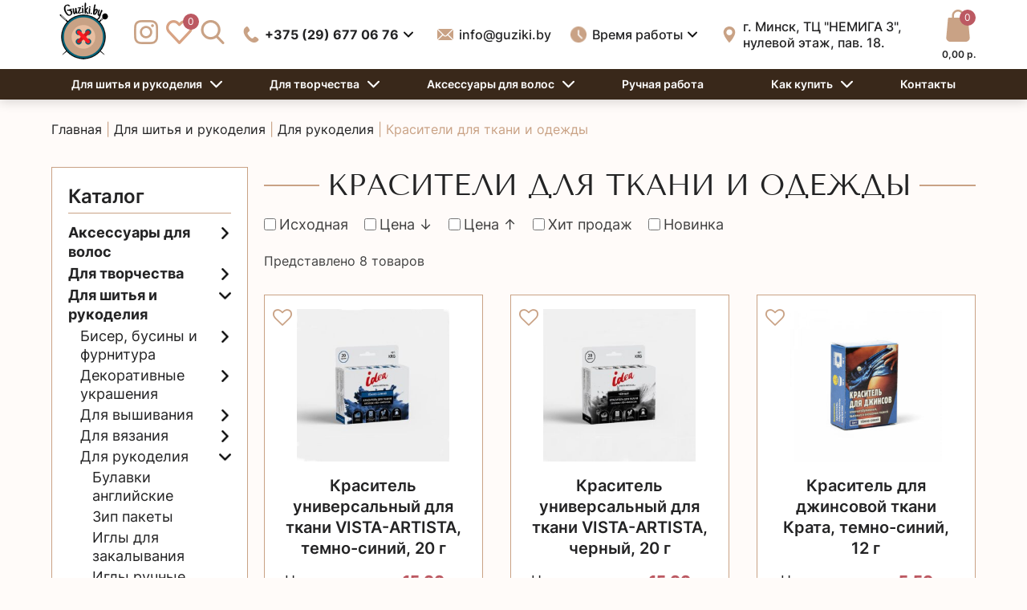

--- FILE ---
content_type: text/html; charset=UTF-8
request_url: https://guziki.by/product-category/dlya-shitya-i-rukodeliya/dlya-rukodeliya/kraska-dlya-tkani/
body_size: 48693
content:
<!doctype html>
<html lang="ru-RU">
<head>
	<meta charset="UTF-8">
	<meta name="viewport" content="width=device-width, initial-scale=1">
	<link rel="profile" href="http://gmpg.org/xfn/11">

					<script>document.documentElement.className = document.documentElement.className + ' yes-js js_active js'</script>
				<meta name='robots' content='index, follow, max-image-preview:large, max-snippet:-1, max-video-preview:-1' />

	<!-- This site is optimized with the Yoast SEO plugin v17.6 - https://yoast.com/wordpress/plugins/seo/ -->
	<title>Купить краску для ткани и одежды в Минске | Красители для джинсов, хлопка — Guziki.by</title>
	<meta name="description" content="✅ Широкий выбор красителей для ткани и одежды в Минске. В наличии краска для джинсов, хлопка, шерсти. Восстановите цвет любимых вещей! ✔️ Доставка по Беларуси ✔️ Магазин на Немиге 3. Заказывайте онлайн на Guziki.by!" />
	<link rel="canonical" href="https://guziki.by/product-category/dlya-shitya-i-rukodeliya/dlya-rukodeliya/kraska-dlya-tkani/" />
	<meta property="og:locale" content="ru_RU" />
	<meta property="og:type" content="article" />
	<meta property="og:title" content="Купить краску для ткани и одежды в Минске | Красители для джинсов, хлопка — Guziki.by" />
	<meta property="og:description" content="✅ Широкий выбор красителей для ткани и одежды в Минске. В наличии краска для джинсов, хлопка, шерсти. Восстановите цвет любимых вещей! ✔️ Доставка по Беларуси ✔️ Магазин на Немиге 3. Заказывайте онлайн на Guziki.by!" />
	<meta property="og:url" content="https://guziki.by/product-category/dlya-shitya-i-rukodeliya/dlya-rukodeliya/kraska-dlya-tkani/" />
	<meta property="og:site_name" content="guziki.by" />
	<meta name="twitter:card" content="summary_large_image" />
	<script type="application/ld+json" class="yoast-schema-graph">{"@context":"https://schema.org","@graph":[{"@type":"WebSite","@id":"https://guziki.by/#website","url":"https://guziki.by/","name":"guziki.by","description":"\u0415\u0449\u0451 \u043e\u0434\u0438\u043d \u0441\u0430\u0439\u0442 \u043d\u0430 WordPress","potentialAction":[{"@type":"SearchAction","target":{"@type":"EntryPoint","urlTemplate":"https://guziki.by/?s={search_term_string}"},"query-input":"required name=search_term_string"}],"inLanguage":"ru-RU"},{"@type":"CollectionPage","@id":"https://guziki.by/product-category/dlya-shitya-i-rukodeliya/dlya-rukodeliya/kraska-dlya-tkani/#webpage","url":"https://guziki.by/product-category/dlya-shitya-i-rukodeliya/dlya-rukodeliya/kraska-dlya-tkani/","name":"\u041a\u0443\u043f\u0438\u0442\u044c \u043a\u0440\u0430\u0441\u043a\u0443 \u0434\u043b\u044f \u0442\u043a\u0430\u043d\u0438 \u0438 \u043e\u0434\u0435\u0436\u0434\u044b \u0432 \u041c\u0438\u043d\u0441\u043a\u0435 | \u041a\u0440\u0430\u0441\u0438\u0442\u0435\u043b\u0438 \u0434\u043b\u044f \u0434\u0436\u0438\u043d\u0441\u043e\u0432, \u0445\u043b\u043e\u043f\u043a\u0430 \u2014 Guziki.by","isPartOf":{"@id":"https://guziki.by/#website"},"description":"\u2705 \u0428\u0438\u0440\u043e\u043a\u0438\u0439 \u0432\u044b\u0431\u043e\u0440 \u043a\u0440\u0430\u0441\u0438\u0442\u0435\u043b\u0435\u0439 \u0434\u043b\u044f \u0442\u043a\u0430\u043d\u0438 \u0438 \u043e\u0434\u0435\u0436\u0434\u044b \u0432 \u041c\u0438\u043d\u0441\u043a\u0435. \u0412 \u043d\u0430\u043b\u0438\u0447\u0438\u0438 \u043a\u0440\u0430\u0441\u043a\u0430 \u0434\u043b\u044f \u0434\u0436\u0438\u043d\u0441\u043e\u0432, \u0445\u043b\u043e\u043f\u043a\u0430, \u0448\u0435\u0440\u0441\u0442\u0438. \u0412\u043e\u0441\u0441\u0442\u0430\u043d\u043e\u0432\u0438\u0442\u0435 \u0446\u0432\u0435\u0442 \u043b\u044e\u0431\u0438\u043c\u044b\u0445 \u0432\u0435\u0449\u0435\u0439! \u2714\ufe0f \u0414\u043e\u0441\u0442\u0430\u0432\u043a\u0430 \u043f\u043e \u0411\u0435\u043b\u0430\u0440\u0443\u0441\u0438 \u2714\ufe0f \u041c\u0430\u0433\u0430\u0437\u0438\u043d \u043d\u0430 \u041d\u0435\u043c\u0438\u0433\u0435 3. \u0417\u0430\u043a\u0430\u0437\u044b\u0432\u0430\u0439\u0442\u0435 \u043e\u043d\u043b\u0430\u0439\u043d \u043d\u0430 Guziki.by!","breadcrumb":{"@id":"https://guziki.by/product-category/dlya-shitya-i-rukodeliya/dlya-rukodeliya/kraska-dlya-tkani/#breadcrumb"},"inLanguage":"ru-RU","potentialAction":[{"@type":"ReadAction","target":["https://guziki.by/product-category/dlya-shitya-i-rukodeliya/dlya-rukodeliya/kraska-dlya-tkani/"]}]},{"@type":"BreadcrumbList","@id":"https://guziki.by/product-category/dlya-shitya-i-rukodeliya/dlya-rukodeliya/kraska-dlya-tkani/#breadcrumb","itemListElement":[{"@type":"ListItem","position":1,"name":"\u0413\u043b\u0430\u0432\u043d\u0430\u044f","item":"https://guziki.by/"},{"@type":"ListItem","position":2,"name":"\u0414\u043b\u044f \u0448\u0438\u0442\u044c\u044f \u0438 \u0440\u0443\u043a\u043e\u0434\u0435\u043b\u0438\u044f","item":"https://guziki.by/product-category/dlya-shitya-i-rukodeliya/"},{"@type":"ListItem","position":3,"name":"\u0414\u043b\u044f \u0440\u0443\u043a\u043e\u0434\u0435\u043b\u0438\u044f","item":"https://guziki.by/product-category/dlya-shitya-i-rukodeliya/dlya-rukodeliya/"},{"@type":"ListItem","position":4,"name":"\u041a\u0440\u0430\u0441\u0438\u0442\u0435\u043b\u0438 \u0434\u043b\u044f \u0442\u043a\u0430\u043d\u0438 \u0438 \u043e\u0434\u0435\u0436\u0434\u044b"}]}]}</script>
	<!-- / Yoast SEO plugin. -->


<link rel='dns-prefetch' href='//code.jquery.com' />
<link rel='dns-prefetch' href='//s.w.org' />
<link rel="alternate" type="application/rss+xml" title="guziki.by &raquo; Лента" href="https://guziki.by/feed/" />
<link rel="alternate" type="application/rss+xml" title="guziki.by &raquo; Лента комментариев" href="https://guziki.by/comments/feed/" />
<link rel="alternate" type="application/rss+xml" title="guziki.by &raquo; Лента элемента Красители для ткани и одежды таксономии Категория" href="https://guziki.by/product-category/dlya-shitya-i-rukodeliya/dlya-rukodeliya/kraska-dlya-tkani/feed/" />
		<script type="text/javascript">
			window._wpemojiSettings = {"baseUrl":"https:\/\/s.w.org\/images\/core\/emoji\/13.1.0\/72x72\/","ext":".png","svgUrl":"https:\/\/s.w.org\/images\/core\/emoji\/13.1.0\/svg\/","svgExt":".svg","source":{"concatemoji":"https:\/\/guziki.by\/wp-includes\/js\/wp-emoji-release.min.js?ver=5.8.2"}};
			!function(e,a,t){var n,r,o,i=a.createElement("canvas"),p=i.getContext&&i.getContext("2d");function s(e,t){var a=String.fromCharCode;p.clearRect(0,0,i.width,i.height),p.fillText(a.apply(this,e),0,0);e=i.toDataURL();return p.clearRect(0,0,i.width,i.height),p.fillText(a.apply(this,t),0,0),e===i.toDataURL()}function c(e){var t=a.createElement("script");t.src=e,t.defer=t.type="text/javascript",a.getElementsByTagName("head")[0].appendChild(t)}for(o=Array("flag","emoji"),t.supports={everything:!0,everythingExceptFlag:!0},r=0;r<o.length;r++)t.supports[o[r]]=function(e){if(!p||!p.fillText)return!1;switch(p.textBaseline="top",p.font="600 32px Arial",e){case"flag":return s([127987,65039,8205,9895,65039],[127987,65039,8203,9895,65039])?!1:!s([55356,56826,55356,56819],[55356,56826,8203,55356,56819])&&!s([55356,57332,56128,56423,56128,56418,56128,56421,56128,56430,56128,56423,56128,56447],[55356,57332,8203,56128,56423,8203,56128,56418,8203,56128,56421,8203,56128,56430,8203,56128,56423,8203,56128,56447]);case"emoji":return!s([10084,65039,8205,55357,56613],[10084,65039,8203,55357,56613])}return!1}(o[r]),t.supports.everything=t.supports.everything&&t.supports[o[r]],"flag"!==o[r]&&(t.supports.everythingExceptFlag=t.supports.everythingExceptFlag&&t.supports[o[r]]);t.supports.everythingExceptFlag=t.supports.everythingExceptFlag&&!t.supports.flag,t.DOMReady=!1,t.readyCallback=function(){t.DOMReady=!0},t.supports.everything||(n=function(){t.readyCallback()},a.addEventListener?(a.addEventListener("DOMContentLoaded",n,!1),e.addEventListener("load",n,!1)):(e.attachEvent("onload",n),a.attachEvent("onreadystatechange",function(){"complete"===a.readyState&&t.readyCallback()})),(n=t.source||{}).concatemoji?c(n.concatemoji):n.wpemoji&&n.twemoji&&(c(n.twemoji),c(n.wpemoji)))}(window,document,window._wpemojiSettings);
		</script>
		<style type="text/css">
img.wp-smiley,
img.emoji {
	display: inline !important;
	border: none !important;
	box-shadow: none !important;
	height: 1em !important;
	width: 1em !important;
	margin: 0 .07em !important;
	vertical-align: -0.1em !important;
	background: none !important;
	padding: 0 !important;
}
</style>
	<link rel='stylesheet' id='wdp_cart-summary-css'  href='https://guziki.by/wp-content/plugins/advanced-dynamic-pricing-for-woocommerce/BaseVersion/assets/css/cart-summary.css?ver=4.8.2' type='text/css' media='all' />
<link rel='stylesheet' id='wp-block-library-css'  href='https://guziki.by/wp-includes/css/dist/block-library/style.min.css?ver=5.8.2' type='text/css' media='all' />
<link rel='stylesheet' id='wc-blocks-vendors-style-css'  href='https://guziki.by/wp-content/plugins/woocommerce/packages/woocommerce-blocks/build/wc-blocks-vendors-style.css?ver=6.1.0' type='text/css' media='all' />
<link rel='stylesheet' id='wc-blocks-style-css'  href='https://guziki.by/wp-content/plugins/woocommerce/packages/woocommerce-blocks/build/wc-blocks-style.css?ver=6.1.0' type='text/css' media='all' />
<link rel='stylesheet' id='jquery-selectBox-css'  href='https://guziki.by/wp-content/plugins/yith-woocommerce-wishlist/assets/css/jquery.selectBox.css?ver=1.2.0' type='text/css' media='all' />
<link rel='stylesheet' id='yith-wcwl-font-awesome-css'  href='https://guziki.by/wp-content/plugins/yith-woocommerce-wishlist/assets/css/font-awesome.css?ver=4.7.0' type='text/css' media='all' />
<link rel='stylesheet' id='woocommerce_prettyPhoto_css-css'  href='//guziki.by/wp-content/plugins/woocommerce/assets/css/prettyPhoto.css?ver=3.1.6' type='text/css' media='all' />
<link rel='stylesheet' id='yith-wcwl-main-css'  href='https://guziki.by/wp-content/plugins/yith-woocommerce-wishlist/assets/css/style.css?ver=3.3.0' type='text/css' media='all' />
<style id='yith-wcwl-main-inline-css' type='text/css'>
.yith-wcwl-share li a{color: #FFFFFF;}.yith-wcwl-share li a:hover{color: #FFFFFF;}
</style>
<link rel='stylesheet' id='contact-form-7-css'  href='https://guziki.by/wp-content/plugins/contact-form-7/includes/css/styles.css?ver=5.5.2' type='text/css' media='all' />
<link rel='stylesheet' id='menu-image-css'  href='https://guziki.by/wp-content/plugins/menu-image/includes/css/menu-image.css?ver=3.0.5' type='text/css' media='all' />
<link rel='stylesheet' id='dashicons-css'  href='https://guziki.by/wp-includes/css/dashicons.min.css?ver=5.8.2' type='text/css' media='all' />
<style id='dashicons-inline-css' type='text/css'>
[data-font="Dashicons"]:before {font-family: 'Dashicons' !important;content: attr(data-icon) !important;speak: none !important;font-weight: normal !important;font-variant: normal !important;text-transform: none !important;line-height: 1 !important;font-style: normal !important;-webkit-font-smoothing: antialiased !important;-moz-osx-font-smoothing: grayscale !important;}
</style>
<style id='woocommerce-inline-inline-css' type='text/css'>
.woocommerce form .form-row .required { visibility: visible; }
</style>
<link rel='stylesheet' id='aws-style-css'  href='https://guziki.by/wp-content/plugins/advanced-woo-search/assets/css/common.css?ver=2.40' type='text/css' media='all' />
<link rel='stylesheet' id='woo-variation-gallery-slider-css'  href='https://guziki.by/wp-content/plugins/woo-variation-gallery/assets/css/slick.min.css?ver=1.8.1' type='text/css' media='all' />
<link rel='stylesheet' id='woo-variation-gallery-css'  href='https://guziki.by/wp-content/plugins/woo-variation-gallery/assets/css/frontend.min.css?ver=1682006044' type='text/css' media='all' />
<style id='woo-variation-gallery-inline-css' type='text/css'>
:root {--wvg-thumbnail-item: 4;--wvg-thumbnail-item-gap: 0px;--wvg-single-image-size: 600px;--wvg-gallery-width: 30%;--wvg-gallery-margin: 30px;}/* Default Width */.woo-variation-product-gallery {max-width: 30% !important;width: 100%;}/* Medium Devices, Desktops *//* Small Devices, Tablets */@media only screen and (max-width: 768px) {.woo-variation-product-gallery {width: 720px;max-width: 100% !important;}}/* Extra Small Devices, Phones */@media only screen and (max-width: 480px) {.woo-variation-product-gallery {width: 320px;max-width: 100% !important;}}
</style>
<link rel='stylesheet' id='woo-variation-swatches-css'  href='https://guziki.by/wp-content/plugins/woo-variation-swatches/assets/css/frontend.min.css?ver=1682003721' type='text/css' media='all' />
<style id='woo-variation-swatches-inline-css' type='text/css'>
:root {
--wvs-tick:url("data:image/svg+xml;utf8,%3Csvg filter='drop-shadow(0px 0px 2px rgb(0 0 0 / .8))' xmlns='http://www.w3.org/2000/svg'  viewBox='0 0 30 30'%3E%3Cpath fill='none' stroke='%23ffffff' stroke-linecap='round' stroke-linejoin='round' stroke-width='4' d='M4 16L11 23 27 7'/%3E%3C/svg%3E");

--wvs-cross:url("data:image/svg+xml;utf8,%3Csvg filter='drop-shadow(0px 0px 5px rgb(255 255 255 / .6))' xmlns='http://www.w3.org/2000/svg' width='72px' height='72px' viewBox='0 0 24 24'%3E%3Cpath fill='none' stroke='%23ff0000' stroke-linecap='round' stroke-width='0.6' d='M5 5L19 19M19 5L5 19'/%3E%3C/svg%3E");
--wvs-single-product-item-width:50px;
--wvs-single-product-item-height:50px;
--wvs-single-product-item-font-size:16px}
</style>
<link rel='stylesheet' id='slick-css-css'  href='https://guziki.by/wp-content/themes/sokolovsky-theme/lib/slick/slick.css?ver=5.8.2' type='text/css' media='all' />
<link rel='stylesheet' id='slick-css-theme-css'  href='https://guziki.by/wp-content/themes/sokolovsky-theme/lib/slick/slick-theme.css?ver=5.8.2' type='text/css' media='all' />
<link rel='stylesheet' id='fancybox-css-css'  href='https://guziki.by/wp-content/themes/sokolovsky-theme/lib/fancybox/jquery.fancybox.min.css?ver=5.8.2' type='text/css' media='all' />
<link rel='stylesheet' id='new-sokolovsky-theme-style-css'  href='https://guziki.by/wp-content/themes/sokolovsky-theme/style.css?ver=5.8.2' type='text/css' media='all' />
<link rel='stylesheet' id='new-sokolovsky-theme-woocommerce-style-css'  href='https://guziki.by/wp-content/themes/new-sokolovsky-theme/woocommerce.css?ver=5.8.2' type='text/css' media='all' />
<style id='new-sokolovsky-theme-woocommerce-style-inline-css' type='text/css'>
@font-face {
			font-family: "star";
			src: url("https://guziki.by/wp-content/plugins/woocommerce/assets/fonts/star.eot");
			src: url("https://guziki.by/wp-content/plugins/woocommerce/assets/fonts/star.eot?#iefix") format("embedded-opentype"),
				url("https://guziki.by/wp-content/plugins/woocommerce/assets/fonts/star.woff") format("woff"),
				url("https://guziki.by/wp-content/plugins/woocommerce/assets/fonts/star.ttf") format("truetype"),
				url("https://guziki.by/wp-content/plugins/woocommerce/assets/fonts/star.svg#star") format("svg");
			font-weight: normal;
			font-style: normal;
		}
</style>
<link rel='stylesheet' id='wdp_pricing-table-css'  href='https://guziki.by/wp-content/plugins/advanced-dynamic-pricing-for-woocommerce/BaseVersion/assets/css/pricing-table.css?ver=4.8.2' type='text/css' media='all' />
<link rel='stylesheet' id='wdp_deals-table-css'  href='https://guziki.by/wp-content/plugins/advanced-dynamic-pricing-for-woocommerce/BaseVersion/assets/css/deals-table.css?ver=4.8.2' type='text/css' media='all' />
<script type="text/template" id="tmpl-variation-template">
	<div class="woocommerce-variation-description">{{{ data.variation.variation_description }}}</div>
	<div class="woocommerce-variation-price">{{{ data.variation.price_html }}}</div>
	<div class="woocommerce-variation-availability">{{{ data.variation.availability_html }}}</div>
</script>
<script type="text/template" id="tmpl-unavailable-variation-template">
	<p>Этот товар недоступен. Пожалуйста, выберите другую комбинацию.</p>
</script>
<script type='text/javascript' src='https://code.jquery.com/jquery-3.5.1.min.js?ver=5.8.2' id='jquery-js'></script>
<script type='text/javascript' src='https://guziki.by/wp-content/themes/sokolovsky-theme/lib/slick/slick.min.js?ver=5.8.2' id='slick-js-js'></script>
<script type='text/javascript' src='https://guziki.by/wp-content/themes/sokolovsky-theme/lib/fancybox/jquery.fancybox.min.js?ver=5.8.2' id='fancybox-js-js'></script>
<script type='text/javascript' src='https://guziki.by/wp-content/themes/sokolovsky-theme/lib/isotope.pkgd.min.js?ver=5.8.2' id='isotope-js-js'></script>
<script type='text/javascript' src='https://guziki.by/wp-content/themes/sokolovsky-theme/custom_script.js?ver=5.8.2' id='custom-js-js'></script>
<script type='text/javascript' id='wdp_deals-js-extra'>
/* <![CDATA[ */
var script_data = {"ajaxurl":"https:\/\/guziki.by\/wp-admin\/admin-ajax.php","js_init_trigger":""};
/* ]]> */
</script>
<script type='text/javascript' src='https://guziki.by/wp-content/plugins/advanced-dynamic-pricing-for-woocommerce/BaseVersion/assets/js/frontend.js?ver=4.8.2' id='wdp_deals-js'></script>
<link rel="https://api.w.org/" href="https://guziki.by/wp-json/" /><link rel="alternate" type="application/json" href="https://guziki.by/wp-json/wp/v2/product_cat/2320" /><link rel="EditURI" type="application/rsd+xml" title="RSD" href="https://guziki.by/xmlrpc.php?rsd" />
<link rel="wlwmanifest" type="application/wlwmanifest+xml" href="https://guziki.by/wp-includes/wlwmanifest.xml" /> 
<meta name="generator" content="WordPress 5.8.2" />
<meta name="generator" content="WooCommerce 5.9.0" />


<!-- Saphali Lite Version -->
<meta name="generator" content="Saphali Lite 1.8.13" />

	<noscript><style>.woocommerce-product-gallery{ opacity: 1 !important; }</style></noscript>
	        <style type="text/css">
            .wdp_bulk_table_content .wdp_pricing_table_caption { color: #6d6d6d ! important} .wdp_bulk_table_content table thead td { color: #6d6d6d ! important} .wdp_bulk_table_content table thead td { background-color: #efefef ! important} .wdp_bulk_table_content table tbody td { color: #6d6d6d ! important} .wdp_bulk_table_content table tbody td { background-color: #ffffff ! important} .wdp_bulk_table_content .wdp_pricing_table_footer { color: #6d6d6d ! important}        </style>
        <style>.qib-container input[type='number']:not(#qib_id):not(#qib_id){-moz-appearance:textfield;}.qib-container input[type='number']:not(#qib_id):not(#qib_id)::-webkit-outer-spin-button,.qib-container input[type='number']:not(#qib_id):not(#qib_id)::-webkit-inner-spin-button{-webkit-appearance:none;display:none;margin:0;}form.cart button[type='submit']:not(#qib_id):not(#qib_id),form.cart .qib-container + div:not(#qib_id):not(#qib_id){display:inline-block;margin:0;padding-top:0;padding-bottom:0;float:none;vertical-align:top;text-align:center;}form.cart button[type='submit']:not(#qib_id):not(#qib_id):not(_){line-height:1;}form.cart button[type='submit']:not(#qib_id):not(#qib_id):not(_):not(_){height:35px;text-align:center;}form.cart .qib-container + button[type='submit']:not(#qib_id):not(#qib_id),form.cart .qib-container + div:not(#qib_id):not(#qib_id):not(_){margin-left:1em;}form.cart button[type='submit']:focus:not(#qib_id):not(#qib_id){outline-width:2px;outline-offset:-2px;outline-style:solid;}.qib-container div.quantity:not(#qib_id):not(#qib_id) {float:left;line-height:1;display:inline-block;margin:0;padding:0;border:none;border-radius:0;width:auto;min-height:initial;min-width:initial;max-height:initial;max-width:initial;}.qib-button:not(#qib_id):not(#qib_id){line-height:1;display:inline-block;margin:0;padding:0;box-sizing:border-box;height:35px;width:30px;float:left;min-height:initial;min-width:initial;max-height:initial;max-width:initial;vertical-align:middle;font-size:16px;letter-spacing:0;border-style:solid;border-width:1px;transition:none;border-radius:0;}.qib-button:focus:not(#qib_id):not(#qib_id) {}.qib-button:hover:not(#qib_id):not(#qib_id) {}.qib-container .quantity input.qty:not(#qib_id):not(#qib_id){line-height:1;background:none;text-align:center;vertical-align:middle;margin:0;padding:0;box-sizing:border-box;height:35px;width:45px;min-height:initial;min-width:initial;max-height:initial;max-width:initial;box-shadow:none;font-size:15px;border-style:solid;border-width:1px 0;border-radius:0;}.qib-container .quantity input.qty:focus:not(#qib_id):not(#qib_id) {outline:none;border-width:2px 1px;border-style:solid;}.woocommerce table.cart td.product-quantity:not(#qib_id):not(#qib_id){white-space:nowrap;}@media (min-width:768px){.woocommerce table.cart td.product-quantity:not(#qib_id):not(#qib_id){text-align:;}}@media (min-width:768px){.woocommerce table.cart td.product-quantity .qib-container:not(#qib_id):not(#qib_id){display:flex;justify-content:;}}.qib-container:not(#qib_id):not(#qib_id) {display:inline-block;}.woocommerce-grouped-product-list-item__quantity:not(#qib_id):not(#qib_id){margin:0;padding-left:0;padding-right:0;text-align:left;}.woocommerce-grouped-product-list-item__quantity .qib-container:not(#qib_id):not(#qib_id){display:flex;}.quantity .minus:not(#qib_id):not(#qib_id),.quantity .plus:not(#qib_id):not(#qib_id),.quantity > a:not(#qib_id):not(#qib_id){display:none;}.products.oceanwp-row .qib-container:not(#qib_id):not(#qib_id){margin-bottom:8px;}</style><link rel="icon" href="https://guziki.by/wp-content/uploads/2021/11/cropped-logotip_gotovy-kopiya-2-32x32.png" sizes="32x32" />
<link rel="icon" href="https://guziki.by/wp-content/uploads/2021/11/cropped-logotip_gotovy-kopiya-2-192x192.png" sizes="192x192" />
<link rel="apple-touch-icon" href="https://guziki.by/wp-content/uploads/2021/11/cropped-logotip_gotovy-kopiya-2-180x180.png" />
<meta name="msapplication-TileImage" content="https://guziki.by/wp-content/uploads/2021/11/cropped-logotip_gotovy-kopiya-2-270x270.png" />
		<style type="text/css" id="wp-custom-css">
			.cat-item-7153 {
	display: none;
}

/* --- Стили для блока "С этим товаром покупают" --- */
.related-products-custom-block {
    font-family: Arial, sans-serif;
    background-color: #f8f9fa;
    border-radius: 8px;
    padding: 30px 25px;
    margin: 40px 0;
    text-align: center;
}

.related-products-custom-block h2 {
    color: #333;
    font-size: 24px;
    margin-top: 0;
    margin-bottom: 10px;
}

.related-products-custom-block .related-subtitle {
    color: #666;
    margin-top: 0;
    margin-bottom: 30px;
    max-width: 600px;
    margin-left: auto;
    margin-right: auto;
}

.related-container {
    display: flex;
    flex-wrap: wrap;
    justify-content: center;
    gap: 10px; /* Уменьшенный отступ для мобильных */
}

.related-card {
    position: relative;
    background-color: #fff;
    border-radius: 8px;
    padding: 20px;
    box-shadow: 0 2px 5px rgba(0,0,0,0.05);
    transition: transform 0.2s, box-shadow 0.2s;
    box-sizing: border-box;
    display: flex;
    flex-direction: column;
    align-items: center;
    justify-content: flex-start;
    min-height: 220px;
    
    /* Стили для мобильных устройств (2 в ряд) */
    width: calc(50% - 5px); /* Расчет для gap: 10px */
    max-width: calc(50% - 5px);
    flex-grow: 1;
}

.related-card-link {
    position: absolute;
    top: 0;
    left: 0;
    width: 100%;
    height: 100%;
    z-index: 1;
    border-radius: 8px;
}

.related-card:hover {
    transform: translateY(-5px);
    box-shadow: 0 4px 15px rgba(0,0,0,0.1);
}

.related-card:hover h3 {
    text-decoration: underline;
}

.related-icon {
    font-size: 40px;
    color: #E60024;
    margin-bottom: 10px;
}

.related-card h3 {
    margin: 0 0 8px 0;
    font-size: 16px;
    color: #333;
    transition: text-decoration 0.2s;
}

.related-card p {
    margin: 0;
    font-size: 14px;
    color: #555;
    font-weight: 500;
    line-height: 1.4;
}

/* Стили для планшетов и десктопов (4 в ряд) */
@media (min-width: 992px) {
    .related-container {
        gap: 20px; /* Возвращаем большой отступ для десктопов */
    }
    .related-card {
        width: calc(25% - 15px);
        max-width: 220px;
        flex-grow: 0;
    }
}
/* --- Конец стилей для блока --- */







/* ---- 1. ОБЩИЙ КОНТЕЙНЕР ---- */
#seo-text-container {
    font-family: -apple-system, BlinkMacSystemFont, 'Segoe UI', Roboto, 'Helvetica Neue', Arial, sans-serif;
    line-height: 1.6;
    color: #231f20;
    background-color: #f8f9fa;
    padding: 25px 30px;
    border-radius: 12px;
    margin-top: 30px;
    border: 1px solid #e0e0e0;
}

/* ---- 2. ТИПОГРАФИЯ (ЗАГОЛОВКИ, ПАРАГРАФЫ, ССЫЛКИ) ---- */
#seo-text-container h2 {
    text-align: center;
    color: #231f20;
    font-size: 26px;
    font-weight: 600;
    margin: 0 auto 25px;
}

#seo-text-container h3 {
    color: #231f20;
    font-size: 22px;
    font-weight: 600;
    border-bottom: 2px solid #c9a285;
    padding-bottom: 8px;
    margin-top: 40px;
    margin-bottom: 20px;
}

#seo-text-container h4 {
    color: #231f20;
    font-size: 18px;
    font-weight: 600;
    margin-top: 25px;
    margin-bottom: 15px;
}

#seo-text-container p {
    margin-top: 0;
    margin-bottom: 15px;
}

#seo-text-container a {
    color: #2691ff;
    text-decoration: none;
    font-weight: 500;
}

#seo-text-container a:hover {
    text-decoration: underline;
}

#seo-text-container b, #seo-text-container strong {
    color: #231f20;
    font-weight: 600;
}

/* ---- 3. СПИСКИ (СТАНДАРТНЫЕ И СТИЛИЗОВАННЫЕ) ---- */
#seo-text-container ul, 
#seo-text-container ol {
    padding-left: 25px; /* Немного увеличим отступ для лучшей читаемости */
    margin-bottom: 20px;
}

#seo-text-container li {
    margin-bottom: 10px;
}

/* Стилизованный список с иконками (Flexbox) */
.list-styled {
    list-style-type: none;
    padding-left: 0;
}

.list-styled li {
    display: flex;
    align-items: flex-start;
    margin-bottom: 12px;
}

.list-styled .list-icon {
    color: #c9a285;
    font-size: 20px;
    line-height: 1.5;
    margin-right: 12px;
    font-style: normal;
}

.list-styled .list-text {
    flex: 1;
}

/* ---- 4. АДАПТИВНЫЕ ТАБЛИЦЫ ---- */
/* Обертка для таблицы, которая добавляет горизонтальный скролл на малых экранах */
.table-responsive-wrapper {
    overflow-x: auto;
    margin: 25px 0;
    border-radius: 8px;
    border: 1px solid #e0e0e0;
    box-shadow: 0 2px 8px rgba(0,0,0,0.07);
}

#seo-text-container table {
    width: 100%;
    border-collapse: collapse;
    min-width: 600px; /* Минимальная ширина, при которой таблица начинает скроллиться */
}

#seo-text-container th, 
#seo-text-container td {
    padding: 12px 15px;
    text-align: left;
    border-bottom: 1px solid #e0e0e0;
}

#seo-text-container thead tr {
    background-color: #c9a285;
    color: #ffffff;
}

#seo-text-container thead th {
    font-weight: 600;
    border-bottom: none;
}

#seo-text-container tbody tr {
    background-color: #ffffff;
}
#seo-text-container tbody tr:nth-of-type(odd) {
    background-color: #f8f9fa; /* Зебра для лучшей читаемости */
}

#seo-text-container tbody tr:last-of-type td {
    border-bottom: none;
}

/* ---- 5. БЛОЧНЫЕ ЭЛЕМЕНТЫ (ЦИТАТЫ, ПРИМЕЧАНИЯ) ---- */
#seo-text-container blockquote {
    background-color: #ffffff;
    border-left: 5px solid #c9a285;
    margin: 25px 0;
    padding: 15px 20px;
    font-style: italic;
    color: #555;
    border-radius: 0 8px 8px 0;
}

#seo-text-container blockquote p {
    margin-bottom: 10px;
}

#seo-text-container blockquote footer {
    font-style: normal;
    font-weight: 600;
    color: #231f20;
    text-align: right;
}

/* ---- 6. ОБЛАКО ТЕГОВ / ССЫЛОК-КНОПОК (ОБНОВЛЕННЫЙ СТИЛЬ) ---- */
.tags-cloud {
    display: flex;
    flex-wrap: wrap;
    gap: 12px;
    justify-content: center;
    margin: 25px auto 0;
}

.tags-cloud a {
    background-color: rgba(201, 162, 133, 0.1); /* Полупрозрачный фон */
    color: #b3896c; /* Основной цвет, но чуть темнее для контраста */
    border: 1px solid rgba(201, 162, 133, 0.4); /* Полупрозрачная рамка */
    padding: 8px 16px;
    border-radius: 20px;
    text-decoration: none;
    font-size: 14px;
    font-weight: 600; /* Сделаем шрифт жирнее */
    transition: all 0.2s ease;
}

.tags-cloud a:hover {
    background-color: #c9a285; /* Сплошной цвет при наведении */
    color: #ffffff; /* Белый текст при наведении */
    border-color: #c9a285;
    transform: translateY(-2px);
    box-shadow: 0 4px 10px rgba(0,0,0,0.1);
    text-decoration: none;
}

/* ---- 7. СЕКЦИЯ FAQ ---- */
#seo-text-container div[itemscope][itemtype="https://schema.org/FAQPage"] {
    margin: 0 auto;
}

#seo-text-container div[itemprop="mainEntity"] {
    background-color: #ffffff;
    padding: 20px;
    margin-bottom: 15px;
    border-radius: 8px;
    border-left: 5px solid #c9a285;
    box-shadow: 0 2px 5px rgba(0,0,0,0.05);
}

#seo-text-container div[itemprop="mainEntity"]:last-child {
    margin-bottom: 0;
}

#seo-text-container h4[itemprop="name"] {
    font-size: 17px;
    color: #231f20;
    margin: 0;
    font-weight: 600;
}

#seo-text-container div[itemprop="acceptedAnswer"] {
    margin-top: 10px;
}

#seo-text-container p[itemprop="text"] {
    margin: 0;
    font-size: 15px;
    color: #231f20;
}































































































































































    /* === ОСНОВНЫЕ СТИЛИ ДЛЯ СТАТЕЙ === */
        
        /* Контейнер статьи */
        #seo-text-container {
            width: 100%;
            max-width: none;
            margin: 0;
            padding: 40px 20px;
            font-family: -apple-system, BlinkMacSystemFont, "Segoe UI", Roboto, sans-serif;
            line-height: 1.7;
            color: #2c3e50;
            background: #fff;
        }
        
        /* Заголовки */
        #seo-text-container h1 {
            font-size: 2.4rem;
            font-weight: 700;
            color: #1a252f;
            margin: 0 0 24px 0;
            line-height: 1.3;
            letter-spacing: -0.02em;
        }
        
        #seo-text-container h2 {
            font-size: 1.8rem;
            font-weight: 600;
            color: #2c3e50;
            margin: 48px 0 20px 0;
            padding-bottom: 12px;
            border-bottom: 3px solid #8b4513;
            position: relative;
        }
        
        #seo-text-container h2::before {
            content: "";
            position: absolute;
            bottom: -3px;
            left: 0;
            width: 60px;
            height: 3px;
            background: #d2691e;
        }
        
        #seo-text-container h3 {
            font-size: 1.4rem;
            font-weight: 600;
            color: #34495e;
            margin: 32px 0 16px 0;
            padding-left: 16px;
            border-left: 4px solid #8b4513;
        }
        
        #seo-text-container h4 {
            font-size: 1.2rem;
            font-weight: 600;
            color: #34495e;
            margin: 24px 0 12px 0;
        }
        
        /* Параграфы */
        #seo-text-container p {
            margin: 0 0 18px 0;
            font-size: 16px;
            text-align: justify;
        }
        
        #seo-text-container p:first-of-type {
            font-size: 1.1rem;
            font-weight: 500;
            color: #34495e;
            background: linear-gradient(135deg, #f8f9fa 0%, #e9ecef 100%);
            padding: 24px;
            border-radius: 12px;
            border-left: 5px solid #8b4513;
            margin-bottom: 32px;
        }
        
        /* Ссылки */
        #seo-text-container a {
            color: #8b4513;
            text-decoration: none;
            font-weight: 500;
            border-bottom: 1px solid transparent;
            transition: all 0.3s ease;
        }
        
        #seo-text-container a:hover {
            color: #a0522d;
            border-bottom: 1px solid #a0522d;
        }
        
        /* Стилизованные списки */
        .list-styled {
            list-style: none;
            padding: 0;
            margin: 24px 0;
        }
        
        .list-styled li {
            display: flex;
            align-items: flex-start;
            margin: 16px 0;
            padding: 12px;
            background: #f8f9fa;
            border-radius: 8px;
            transition: all 0.3s ease;
        }
        
        .list-styled li:hover {
            background: #e9ecef;
            transform: translateX(5px);
        }
        
        .list-icon {
            color: #27ae60;
            font-weight: bold;
            font-size: 18px;
            margin-right: 12px;
            flex-shrink: 0;
            width: 24px;
            text-align: center;
        }
        
        .list-text {
            flex: 1;
            line-height: 1.6;
        }
        
        /* Обычные списки */
        #seo-text-container ul:not(.list-styled),
        #seo-text-container ol {
            margin: 20px 0;
            padding-left: 32px;
        }
        
        #seo-text-container ul:not(.list-styled) li,
        #seo-text-container ol li {
            margin: 8px 0;
            line-height: 1.6;
        }
        
        #seo-text-container ol {
            counter-reset: step-counter;
        }
        
        #seo-text-container ol li {
            counter-increment: step-counter;
            position: relative;
            margin: 16px 0;
            padding: 12px 0 12px 20px;
        }
        
        #seo-text-container ol li::before {
            content: counter(step-counter);
            position: absolute;
            left: -32px;
            top: 12px;
            background: #8b4513;
            color: white;
            width: 24px;
            height: 24px;
            border-radius: 50%;
            display: flex;
            align-items: center;
            justify-content: center;
            font-weight: bold;
            font-size: 14px;
        }
        
        /* Таблицы */
        .table-responsive-wrapper {
            overflow-x: auto;
            margin: 32px 0;
            border-radius: 12px;
            box-shadow: 0 4px 20px rgba(0,0,0,0.1);
        }
        
        .table-responsive-wrapper table {
            width: 100%;
            border-collapse: collapse;
            background: white;
            min-width: 600px;
        }
        
        .table-responsive-wrapper thead {
            background: linear-gradient(135deg, #8b4513 0%, #654321 100%);
            color: white;
        }
        
        .table-responsive-wrapper th,
        .table-responsive-wrapper td {
            padding: 16px 20px;
            text-align: left;
            border-bottom: 1px solid #e9ecef;
        }
        
        .table-responsive-wrapper th {
            font-weight: 600;
            font-size: 15px;
            letter-spacing: 0.5px;
            text-transform: uppercase;
        }
        
        .table-responsive-wrapper tbody tr {
            transition: background-color 0.2s ease;
        }
        
        .table-responsive-wrapper tbody tr:hover {
            background-color: #f8f9fa;
        }
        
        .table-responsive-wrapper tbody tr:nth-child(even) {
            background-color: #fafbfc;
        }
        
        .table-responsive-wrapper caption {
            caption-side: top;
            padding: 16px;
            font-weight: 600;
            color: #2c3e50;
            text-align: left;
        }
        
        /* Цитаты */
        #seo-text-container blockquote {
            position: relative;
            margin: 40px 0;
            padding: 32px 32px 32px 80px;
            background: linear-gradient(135deg, #fff7e6 0%, #fef3e2 100%);
            border-left: 6px solid #f39c12;
            border-radius: 0 12px 12px 0;
            font-style: italic;
            color: #8b4513;
        }
        
        #seo-text-container blockquote::before {
            content: '"';
            position: absolute;
            left: 24px;
            top: 10px;
            font-size: 4rem;
            color: #f39c12;
            font-family: Georgia, serif;
            line-height: 1;
        }
        
        #seo-text-container blockquote p {
            margin: 0 0 16px 0;
            font-size: 1.1rem;
            line-height: 1.6;
        }
        
        #seo-text-container blockquote footer {
            font-size: 0.95rem;
            color: #a0522d;
            font-weight: 600;
            margin-top: 16px;
        }
        
        #seo-text-container blockquote footer::before {
            content: "— ";
        }
        
        /* FAQ секция */
        [itemtype="https://schema.org/FAQPage"] {
            background: #f8f9fa;
            padding: 32px;
            border-radius: 16px;
            margin: 48px 0;
        }
        
        [itemtype="https://schema.org/FAQPage"] h2 {
            margin-top: 0;
            color: #2c3e50;
            text-align: center;
            border: none;
            padding-bottom: 0;
        }
        
        [itemtype="https://schema.org/FAQPage"] h2::before {
            display: none;
        }
        
        [itemtype="https://schema.org/Question"] {
            background: white;
            margin: 20px 0;
            border-radius: 12px;
            overflow: hidden;
            box-shadow: 0 2px 10px rgba(0,0,0,0.05);
            border: 1px solid #e9ecef;
        }
        
        [itemtype="https://schema.org/Question"] h3,
        [itemtype="https://schema.org/Question"] h4 {
            background: linear-gradient(135deg, #34495e 0%, #2c3e50 100%);
            color: white;
            margin: 0;
            padding: 20px 24px;
            font-size: 1.1rem;
            font-weight: 600;
            border-left: none;
            line-height: 1.4;
        }
        
        [itemtype="https://schema.org/Answer"] {
            padding: 24px;
        }
        
        [itemtype="https://schema.org/Answer"] p {
            margin: 0;
            color: #444;
            line-height: 1.6;
        }
        
        /* Убираем пустые строки в FAQ и других блоках */
        [itemtype="https://schema.org/Question"] br,
        [itemtype="https://schema.org/Answer"] br,
        #seo-text-container br {
            display: none;
        }
        
        /* Убираем лишние отступы у первого и последнего элемента */
        [itemtype="https://schema.org/Question"] *:first-child,
        [itemtype="https://schema.org/Answer"] *:first-child,
        #seo-text-container *:first-child {
            margin-top: 0;
        }
        
        [itemtype="https://schema.org/Question"] *:last-child,
        [itemtype="https://schema.org/Answer"] *:last-child,
        #seo-text-container *:last-child {
            margin-bottom: 0;
        }
        
        /* Убираем двойные отступы у параграфов */
        #seo-text-container p + p {
            margin-top: 0;
        }
        
        /* Исправляем проблему с пустыми div и span */
        #seo-text-container div:empty,
        #seo-text-container span:empty,
        #seo-text-container p:empty {
            display: none;
        }
        
        /* HowTo секция */
        [itemtype="https://schema.org/HowTo"] {
            background: #f5f5dc;
            padding: 32px;
            border-radius: 16px;
            margin: 40px 0;
            border: 2px solid #8b4513;
        }
        
        [itemtype="https://schema.org/HowTo"] p[itemprop="description"] {
            font-size: 1.1rem;
            font-weight: 500;
            color: #2c3e50;
            margin-bottom: 24px;
            text-align: center;
        }
        
        /* Облако тегов */
        .tags-cloud {
            display: flex;
            flex-wrap: wrap;
            gap: 12px;
            margin: 32px 0;
            padding: 24px;
            background: #f8f9fa;
            border-radius: 12px;
        }
        
        .tags-cloud a {
            display: inline-block;
            padding: 8px 16px;
            background: #8b4513;
            color: white !important;
            border-radius: 20px;
            text-decoration: none !important;
            font-size: 14px;
            font-weight: 500;
            transition: all 0.3s ease;
            border-bottom: none !important;
        }
        
        .tags-cloud a:hover {
            background: #a0522d;
            transform: translateY(-2px);
            box-shadow: 0 4px 12px rgba(139, 69, 19, 0.3);
            color: white !important;
            border-bottom: none !important;
        }
        
        .tags-cloud a:visited {
            color: white !important;
        }
        
        /* Выделение жирного текста */
        #seo-text-container strong,
        #seo-text-container b {
            font-weight: 600;
            color: #2c3e50;
        }
        
        /* Адаптивность */
        @media (max-width: 768px) {
            #seo-text-container {
                padding: 20px 16px;
            }
            
            #seo-text-container h1 {
                font-size: 2rem;
            }
            
            #seo-text-container h2 {
                font-size: 1.5rem;
                margin: 32px 0 16px 0;
            }
            
            #seo-text-container h3 {
                font-size: 1.25rem;
                padding-left: 12px;
            }
            
            #seo-text-container p:first-of-type {
                padding: 20px;
                font-size: 1rem;
            }
            
            #seo-text-container blockquote {
                padding: 24px 24px 24px 60px;
                margin: 24px 0;
            }
            
            #seo-text-container blockquote::before {
                left: 16px;
                font-size: 3rem;
            }
            
            .list-styled li {
                padding: 10px;
            }
            
            .table-responsive-wrapper {
                margin: 24px -16px;
                border-radius: 0;
            }
            
            [itemtype="https://schema.org/FAQPage"],
            [itemtype="https://schema.org/HowTo"] {
                padding: 20px;
                margin: 32px 0;
            }
            
            .tags-cloud {
                padding: 16px;
                gap: 8px;
            }
        }
        
        /* Дополнительные утилиты */
        .text-center { text-align: center; }
        .text-right { text-align: right; }
        .font-bold { font-weight: 600; }
        .text-large { font-size: 1.1em; }
        .text-small { font-size: 0.9em; }
        
        /* Цветовые акценты */
        .text-primary { color: #8b4513; }
        .text-success { color: #27ae60; }
        .text-warning { color: #f39c12; }
        .text-danger { color: #e74c3c; }
        
        .bg-light { background-color: #f8f9fa; padding: 16px; border-radius: 8px; }
        .bg-primary { background-color: #8b4513; color: white; padding: 16px; border-radius: 8px; }		</style>
		
<!-- Yandex.Metrika counter -->
<script type="text/javascript" >
   (function(m,e,t,r,i,k,a){m[i]=m[i]||function(){(m[i].a=m[i].a||[]).push(arguments)};
   m[i].l=1*new Date();
   for (var j = 0; j < document.scripts.length; j++) {if (document.scripts[j].src === r) { return; }}
   k=e.createElement(t),a=e.getElementsByTagName(t)[0],k.async=1,k.src=r,a.parentNode.insertBefore(k,a)})
   (window, document, "script", "https://mc.yandex.ru/metrika/tag.js", "ym");

   ym(44832889, "init", {
        clickmap:true,
        trackLinks:true,
        accurateTrackBounce:true
   });
</script>
<noscript><div><img src="https://mc.yandex.ru/watch/44832889" style="position:absolute; left:-9999px;" alt="" /></div></noscript>
<!-- /Yandex.Metrika counter -->

<!-- Custom Category JSON -->
        <!-- End Custom Category JSON -->
</head>

<body class="archive tax-product_cat term-kraska-dlya-tkani term-2320 theme-new-sokolovsky-theme woocommerce woocommerce-page woocommerce-no-js woo-variation-gallery woo-variation-gallery-theme-new-sokolovsky-theme woo-variation-swatches wvs-behavior-blur wvs-theme-sokolovsky-theme wvs-show-label wvs-tooltip hfeed woocommerce-active">
<div id="page" class="site">
	<header id="masthead" class="site-header">

<!--         <div class="site_message">-->
<!--            Все заказы оформленные с 27.08 по 09.09 будут обработаны 10.09. Приносим свои извинения. Наш магазин на Немиге 3 работает каждый день с 10.00 до 20.00-->
<!--            Обращаем Ваше внимание, что 20.04.2025 магазин на Немиге 3 не работает.-->
<!--         </div>-->

		<div class="header-top container">
							<a class="header-top__logo" href="/">
					<img src="https://guziki.by/wp-content/uploads/2021/11/logotip_gotovy-kopiya-1.png" alt="Логотип">	
				</a>
				
			
			<div class="header-top__si">
				<a class="header-top__instagram" target="_blank" href="https://www.instagram.com/guziki_shop.by/">
					<img src="/wp-content/themes/sokolovsky-theme/img/instagram.png" alt="">
				</a>
				<div class="header-top__wishlist">
							<a href="https://guziki.by/wishlist/">
		  <span class="yith-wcwl-items-count">
		  	<img src="/wp-content/themes/sokolovsky-theme/img/love.png" alt="">
			<div class="header-top__wishlist_counter">
				0			</div>
		  </span>
		</a>
	  				</div>
				<div class="header-top__search">
					<img src="/wp-content/themes/sokolovsky-theme/img/search.png" alt="Поиск">
				</div>
			</div>
						            <div class="header-top__phone_block">
                <a class="header-top__phone" href="tel:+375296770676">
                    <img src="/wp-content/themes/sokolovsky-theme/img/phone.png" alt="Телефон">
                    <span>+375 (29) 677 06 76</span>
                    <img src="/wp-content/themes/sokolovsky-theme/img/right-arrow.png" alt="arrow" class="phone_arrow">
                </a>
                <img src="/wp-content/themes/sokolovsky-theme/img/phone.png" alt="Телефон" class="phone_mob_img">
                <div class="header_top__phones">
                    <div class="header_top__phones_title">Магазин<span class="time_mob">&nbsp;(пн-вс с 10:00 до 20:00)</span>:</div>
                    <a class="header_top__phone header_top__phone_1" href="tel:+375296770676">+375 (29) 677 06 76</a>
                    <div class="header_top__phones_title">Интернет-магазин<span class="time_mob">&nbsp;(пн-пт с 11:00 до 17:00)</span>:</div>
                    <a class="header_top__phone" href="tel:+375296702374">+375 (29) 670 23 74</a>
                </div>
            </div>
			<a class="header-top__email" href="mailto:info@guziki.by">
				<img src="/wp-content/themes/sokolovsky-theme/img/mail.png" alt="Почта">
				<span>info@guziki.by</span>
			</a>
            <div class="header_top__worktime_block">
                <div class="header-top__worktime">
                    <img src="/wp-content/themes/sokolovsky-theme/img/clock.png" alt="Время работы">
    <!--				<span>--><!--</span>	-->
                    <span>Время работы</span>
                    <img src="/wp-content/themes/sokolovsky-theme/img/right-arrow.png" alt="Телефон" class="worktime_arrow">
                </div>
                <div class="header_top__worktimes">
                    <div class="header_top__phones_title">Магазин:</div>
                    <div class="header_top__phone header_top__phone_1">пн-вс с 10:00 до 20:00</div>
                    <div class="header_top__phones_title">Интернет-магазин:</div>
                    <div class="header_top__phone">пн-пт с 11:00 до 17:00</div>
                </div>
            </div>
			<div class="header-top__address">
				<img src="/wp-content/themes/sokolovsky-theme/img/maps-and-flags.png" alt="Адрес">
				<span>г. Минск, ТЦ "НЕМИГА 3", нулевой этаж, пав. 18.</span>
			</div>
						<a class="header-top__cart" href="https://guziki.by/cart/">
				<div class="cart-count">
					0				</div>
				<img src="/wp-content/themes/sokolovsky-theme/img/bag.png" alt="Корзина">
				<div class="main_price">		
					<div class="basket-btn basket-btn_fixed-xs">
						<span class="basket-btn__counter"><span class="woocommerce-Price-amount amount"><bdi>0,00&nbsp;<span class="woocommerce-Price-currencySymbol">р.</span></bdi></span></span>
					</div>
				</div>
			</a>
			<div class="burger">
				<span></span>
			</div>
		</div>
		<div class="header-bottom">
			<nav id="site-navigation" class="main-navigation container">
				<div class="menu-glavnoe-menyu-container"><ul id="primary-menu" class="menu"><li id="menu-item-222" class="menu-item menu-item-type-taxonomy menu-item-object-product_cat current-product_cat-ancestor menu-item-has-children menu-item-222"><a href="https://guziki.by/product-category/dlya-shitya-i-rukodeliya/">Для шитья и рукоделия</a>
<ul class="sub-menu">
	<li id="menu-item-223" class="menu-item menu-item-type-taxonomy menu-item-object-product_cat menu-item-223"><a href="https://guziki.by/product-category/dlya-shitya-i-rukodeliya/biser-busy-bizhuteriya/">Бисер, бусины и фурнитура</a></li>
	<li id="menu-item-256" class="menu-item menu-item-type-taxonomy menu-item-object-product_cat menu-item-256"><a href="https://guziki.by/product-category/dlya-shitya-i-rukodeliya/tovary-dlya-vyshivaniya/">Для вышивания</a></li>
	<li id="menu-item-225" class="menu-item menu-item-type-taxonomy menu-item-object-product_cat menu-item-225"><a href="https://guziki.by/product-category/dlya-shitya-i-rukodeliya/dlya-vyazaniya/">Для вязания</a></li>
	<li id="menu-item-224" class="menu-item menu-item-type-taxonomy menu-item-object-product_cat current-product_cat-ancestor menu-item-224"><a href="https://guziki.by/product-category/dlya-shitya-i-rukodeliya/dlya-rukodeliya/">Для рукоделия</a></li>
	<li id="menu-item-251" class="menu-item menu-item-type-taxonomy menu-item-object-product_cat menu-item-251"><a href="https://guziki.by/product-category/dlya-shitya-i-rukodeliya/manzhety-i-podvyazy/">Манжеты и Подвязы</a></li>
	<li id="menu-item-249" class="menu-item menu-item-type-taxonomy menu-item-object-product_cat menu-item-249"><a href="https://guziki.by/product-category/dlya-shitya-i-rukodeliya/lenta-dekorativnaya/">Лента декоративная</a></li>
	<li id="menu-item-248" class="menu-item menu-item-type-taxonomy menu-item-object-product_cat menu-item-248"><a href="https://guziki.by/product-category/dlya-shitya-i-rukodeliya/kruzhevo/">Кружево</a></li>
	<li id="menu-item-252" class="menu-item menu-item-type-taxonomy menu-item-object-product_cat menu-item-252"><a href="https://guziki.by/product-category/dlya-shitya-i-rukodeliya/molnii-dlya-odezhdy-sumok/">Молнии для одежды, сумок</a></li>
	<li id="menu-item-4459" class="menu-item menu-item-type-taxonomy menu-item-object-product_cat menu-item-4459"><a href="https://guziki.by/product-category/dlya-shitya-i-rukodeliya/kleevye-materialy/">Клеевые материалы</a></li>
	<li id="menu-item-250" class="menu-item menu-item-type-taxonomy menu-item-object-product_cat menu-item-250"><a href="https://guziki.by/product-category/dlya-shitya-i-rukodeliya/lenta-tehnicheskaya/">Лента техническая</a></li>
	<li id="menu-item-253" class="menu-item menu-item-type-taxonomy menu-item-object-product_cat menu-item-253"><a href="https://guziki.by/product-category/dlya-shitya-i-rukodeliya/nitki/">Нитки</a></li>
	<li id="menu-item-255" class="menu-item menu-item-type-taxonomy menu-item-object-product_cat menu-item-255"><a href="https://guziki.by/product-category/dlya-shitya-i-rukodeliya/pugovitsy/">Пуговицы</a></li>
	<li id="menu-item-257" class="menu-item menu-item-type-taxonomy menu-item-object-product_cat menu-item-257"><a href="https://guziki.by/product-category/dlya-shitya-i-rukodeliya/furnitura-dlya-igrushek/">Фурнитура для игрушек</a></li>
	<li id="menu-item-247" class="menu-item menu-item-type-taxonomy menu-item-object-product_cat menu-item-247"><a href="https://guziki.by/product-category/dlya-shitya-i-rukodeliya/dekorativnye-ukrasheniya/">Декоративные украшения</a></li>
	<li id="menu-item-261" class="menu-item menu-item-type-taxonomy menu-item-object-product_cat menu-item-261"><a href="https://guziki.by/product-category/dlya-shitya-i-rukodeliya/furnitura-plastik-metall/">Фурнитура, пластик, металл</a></li>
	<li id="menu-item-259" class="menu-item menu-item-type-taxonomy menu-item-object-product_cat menu-item-259"><a href="https://guziki.by/product-category/dlya-shitya-i-rukodeliya/furnitura-dlya-shkatulok/">Фурнитура для шкатулок</a></li>
	<li id="menu-item-258" class="menu-item menu-item-type-taxonomy menu-item-object-product_cat menu-item-258"><a href="https://guziki.by/product-category/dlya-shitya-i-rukodeliya/furnitura-dlya-nizhnego-belya-byustgalterov/">Фурнитура для нижнего белья, бюстгальтеров</a></li>
	<li id="menu-item-260" class="menu-item menu-item-type-taxonomy menu-item-object-product_cat menu-item-260"><a href="https://guziki.by/product-category/dlya-shitya-i-rukodeliya/furnitura-dlya-shtor/">Фурнитура для штор</a></li>
	<li id="menu-item-254" class="menu-item menu-item-type-taxonomy menu-item-object-product_cat menu-item-254"><a href="https://guziki.by/product-category/dlya-shitya-i-rukodeliya/prinadlezhnosti-dlya-bytovyh-shvejnyh-mashin/">Принадлежности для бытовых швейных машин</a></li>
	<li id="menu-item-262" class="menu-item menu-item-type-taxonomy menu-item-object-product_cat menu-item-262"><a href="https://guziki.by/product-category/dlya-shitya-i-rukodeliya/shnury/">Шнуры, шнурки</a></li>
</ul>
</li>
<li id="menu-item-226" class="menu-item menu-item-type-taxonomy menu-item-object-product_cat menu-item-has-children menu-item-226"><a href="https://guziki.by/product-category/dlya-tvorchestva/">Для творчества</a>
<ul class="sub-menu">
	<li id="menu-item-18832" class="menu-item menu-item-type-taxonomy menu-item-object-product_cat menu-item-18832"><a href="https://guziki.by/product-category/dlya-tvorchestva/steklyannye-butylochki/">Баночки для хранения бисера</a></li>
	<li id="menu-item-18831" class="menu-item menu-item-type-taxonomy menu-item-object-product_cat menu-item-18831"><a href="https://guziki.by/product-category/dlya-tvorchestva/provoloka-dlya-pleteniya/">Проволока для плетения</a></li>
	<li id="menu-item-18830" class="menu-item menu-item-type-taxonomy menu-item-object-product_cat menu-item-18830"><a href="https://guziki.by/product-category/dlya-tvorchestva/tovary-dlya-valyaniya/">Товары для валяния</a></li>
	<li id="menu-item-18829" class="menu-item menu-item-type-taxonomy menu-item-object-product_cat menu-item-18829"><a href="https://guziki.by/product-category/dlya-tvorchestva/nozhi-dlya-bumagi/">Ножи для бумаги</a></li>
	<li id="menu-item-18828" class="menu-item menu-item-type-taxonomy menu-item-object-product_cat menu-item-18828"><a href="https://guziki.by/product-category/dlya-tvorchestva/fetr/">Фетр</a></li>
	<li id="menu-item-6464" class="menu-item menu-item-type-taxonomy menu-item-object-product_cat menu-item-6464"><a href="https://guziki.by/product-category/dlya-tvorchestva/instrumenty-dlya-tvorchestva/">Инструменты для творчества</a></li>
	<li id="menu-item-18827" class="menu-item menu-item-type-taxonomy menu-item-object-product_cat menu-item-18827"><a href="https://guziki.by/product-category/dlya-tvorchestva/sherst-dlya-valyaniya/">Шерсть для валяния</a></li>
</ul>
</li>
<li id="menu-item-36793" class="menu-item menu-item-type-taxonomy menu-item-object-product_cat menu-item-has-children menu-item-36793"><a href="https://guziki.by/product-category/aksessuary-dlya-volos/">Аксессуары для волос</a>
<ul class="sub-menu">
	<li id="menu-item-37834" class="menu-item menu-item-type-taxonomy menu-item-object-product_cat menu-item-37834"><a href="https://guziki.by/product-category/aksessuary-dlya-volos/zakolki/">Заколки</a></li>
	<li id="menu-item-36979" class="menu-item menu-item-type-taxonomy menu-item-object-product_cat menu-item-36979"><a href="https://guziki.by/product-category/aksessuary-dlya-volos/zakolki-avtomat/">Заколки автомат</a></li>
	<li id="menu-item-36980" class="menu-item menu-item-type-taxonomy menu-item-object-product_cat menu-item-36980"><a href="https://guziki.by/product-category/aksessuary-dlya-volos/zakolki-klik-klak/">Заколки Клик-Клак</a></li>
	<li id="menu-item-36981" class="menu-item menu-item-type-taxonomy menu-item-object-product_cat menu-item-36981"><a href="https://guziki.by/product-category/aksessuary-dlya-volos/krabiki-dlya-volos/">Крабики для волос</a></li>
	<li id="menu-item-36982" class="menu-item menu-item-type-taxonomy menu-item-object-product_cat menu-item-36982"><a href="https://guziki.by/product-category/aksessuary-dlya-volos/obodki-dlya-volos/">Ободки для волос</a></li>
	<li id="menu-item-36983" class="menu-item menu-item-type-taxonomy menu-item-object-product_cat menu-item-36983"><a href="https://guziki.by/product-category/aksessuary-dlya-volos/rezinki-besshovnye/">Резинки бесшовные</a></li>
	<li id="menu-item-36984" class="menu-item menu-item-type-taxonomy menu-item-object-product_cat menu-item-36984"><a href="https://guziki.by/product-category/aksessuary-dlya-volos/rezinki-besshovnye-premium/">Резинки бесшовные Premium</a></li>
	<li id="menu-item-36985" class="menu-item menu-item-type-taxonomy menu-item-object-product_cat menu-item-36985"><a href="https://guziki.by/product-category/aksessuary-dlya-volos/rezinki-dlya-volos/">Резинки для волос</a></li>
	<li id="menu-item-36986" class="menu-item menu-item-type-taxonomy menu-item-object-product_cat menu-item-36986"><a href="https://guziki.by/product-category/aksessuary-dlya-volos/rezinki-iz-iskusstvennogo-meha/">Резинки из искусственного меха</a></li>
	<li id="menu-item-36987" class="menu-item menu-item-type-taxonomy menu-item-object-product_cat menu-item-36987"><a href="https://guziki.by/product-category/aksessuary-dlya-volos/rezinki-nejlonovye/">Резинки нейлоновые</a></li>
	<li id="menu-item-36988" class="menu-item menu-item-type-taxonomy menu-item-object-product_cat menu-item-36988"><a href="https://guziki.by/product-category/aksessuary-dlya-volos/rezinki-pruzhinki/">Резинки пружинки</a></li>
	<li id="menu-item-36989" class="menu-item menu-item-type-taxonomy menu-item-object-product_cat menu-item-36989"><a href="https://guziki.by/product-category/aksessuary-dlya-volos/zagotovki-dlya-zakolok/">Заготовки для заколок</a></li>
	<li id="menu-item-36990" class="menu-item menu-item-type-taxonomy menu-item-object-product_cat menu-item-36990"><a href="https://guziki.by/product-category/aksessuary-dlya-volos/nevidimki-dlya-volos/">Невидимки для волос</a></li>
</ul>
</li>
<li id="menu-item-31203" class="menu-item menu-item-type-taxonomy menu-item-object-product_cat menu-item-31203"><a href="https://guziki.by/product-category/ruchnaya-rabota/">Ручная работа</a></li>
<li id="menu-item-26057" class="menu-item menu-item-type-custom menu-item-object-custom menu-item-has-children menu-item-26057"><a href="#">Как купить</a>
<ul class="sub-menu">
	<li id="menu-item-26061" class="menu-item menu-item-type-post_type menu-item-object-page menu-item-26061"><a href="https://guziki.by/kak-sdelat-zakaz/">Как сделать заказ</a></li>
	<li id="menu-item-26059" class="menu-item menu-item-type-post_type menu-item-object-page menu-item-26059"><a href="https://guziki.by/oplata/">Оплата</a></li>
	<li id="menu-item-26060" class="menu-item menu-item-type-post_type menu-item-object-page menu-item-26060"><a href="https://guziki.by/dostavka/">Доставка</a></li>
	<li id="menu-item-26058" class="menu-item menu-item-type-post_type menu-item-object-page menu-item-26058"><a href="https://guziki.by/obmen-i-vozvrat/">Обмен и возврат</a></li>
</ul>
</li>
<li id="menu-item-231" class="menu-item menu-item-type-post_type menu-item-object-page menu-item-231"><a href="https://guziki.by/kontakty/">Контакты</a></li>
</ul></div>			</nav><!-- #site-navigation -->
		</div>
		<div class="header-search">
			<div class="container">
				<div class="aws-container" data-url="/?wc-ajax=aws_action" data-siteurl="https://guziki.by" data-lang="" data-show-loader="true" data-show-more="true" data-show-page="true" data-ajax-search="true" data-show-clear="true" data-mobile-screen="false" data-use-analytics="false" data-min-chars="1" data-buttons-order="1" data-timeout="300" data-is-mobile="false" data-page-id="2320" data-tax="product_cat" ><form class="aws-search-form" action="https://guziki.by/" method="get" role="search" ><div class="aws-wrapper"><label class="aws-search-label" for="697f94d6ecb99">Искать</label><input type="search" name="s" id="697f94d6ecb99" value="" class="aws-search-field" placeholder="Искать" autocomplete="off" /><input type="hidden" name="post_type" value="product"><input type="hidden" name="type_aws" value="true"><div class="aws-search-clear"><span>×</span></div><div class="aws-loader"></div></div></form></div>			</div>				
		</div>

		<div class="mobile-menu-block">
			<div class="nav-mobile">
									<div class="nav-mobile__logo">
						<a class="header-top__logo" href="/">
							<img src="https://guziki.by/wp-content/uploads/2021/11/logotip_gotovy-kopiya-1.png" alt="Логотип">	
						</a>
					</div>
								

				<div class="main mobile-menu">
					<div class="menu-glavnoe-menyu-container"><ul id="primary-menu" class="menu"><li class="menu-item menu-item-type-taxonomy menu-item-object-product_cat current-product_cat-ancestor menu-item-has-children menu-item-222"><a href="https://guziki.by/product-category/dlya-shitya-i-rukodeliya/">Для шитья и рукоделия</a>
<ul class="sub-menu">
	<li class="menu-item menu-item-type-taxonomy menu-item-object-product_cat menu-item-223"><a href="https://guziki.by/product-category/dlya-shitya-i-rukodeliya/biser-busy-bizhuteriya/">Бисер, бусины и фурнитура</a></li>
	<li class="menu-item menu-item-type-taxonomy menu-item-object-product_cat menu-item-256"><a href="https://guziki.by/product-category/dlya-shitya-i-rukodeliya/tovary-dlya-vyshivaniya/">Для вышивания</a></li>
	<li class="menu-item menu-item-type-taxonomy menu-item-object-product_cat menu-item-225"><a href="https://guziki.by/product-category/dlya-shitya-i-rukodeliya/dlya-vyazaniya/">Для вязания</a></li>
	<li class="menu-item menu-item-type-taxonomy menu-item-object-product_cat current-product_cat-ancestor menu-item-224"><a href="https://guziki.by/product-category/dlya-shitya-i-rukodeliya/dlya-rukodeliya/">Для рукоделия</a></li>
	<li class="menu-item menu-item-type-taxonomy menu-item-object-product_cat menu-item-251"><a href="https://guziki.by/product-category/dlya-shitya-i-rukodeliya/manzhety-i-podvyazy/">Манжеты и Подвязы</a></li>
	<li class="menu-item menu-item-type-taxonomy menu-item-object-product_cat menu-item-249"><a href="https://guziki.by/product-category/dlya-shitya-i-rukodeliya/lenta-dekorativnaya/">Лента декоративная</a></li>
	<li class="menu-item menu-item-type-taxonomy menu-item-object-product_cat menu-item-248"><a href="https://guziki.by/product-category/dlya-shitya-i-rukodeliya/kruzhevo/">Кружево</a></li>
	<li class="menu-item menu-item-type-taxonomy menu-item-object-product_cat menu-item-252"><a href="https://guziki.by/product-category/dlya-shitya-i-rukodeliya/molnii-dlya-odezhdy-sumok/">Молнии для одежды, сумок</a></li>
	<li class="menu-item menu-item-type-taxonomy menu-item-object-product_cat menu-item-4459"><a href="https://guziki.by/product-category/dlya-shitya-i-rukodeliya/kleevye-materialy/">Клеевые материалы</a></li>
	<li class="menu-item menu-item-type-taxonomy menu-item-object-product_cat menu-item-250"><a href="https://guziki.by/product-category/dlya-shitya-i-rukodeliya/lenta-tehnicheskaya/">Лента техническая</a></li>
	<li class="menu-item menu-item-type-taxonomy menu-item-object-product_cat menu-item-253"><a href="https://guziki.by/product-category/dlya-shitya-i-rukodeliya/nitki/">Нитки</a></li>
	<li class="menu-item menu-item-type-taxonomy menu-item-object-product_cat menu-item-255"><a href="https://guziki.by/product-category/dlya-shitya-i-rukodeliya/pugovitsy/">Пуговицы</a></li>
	<li class="menu-item menu-item-type-taxonomy menu-item-object-product_cat menu-item-257"><a href="https://guziki.by/product-category/dlya-shitya-i-rukodeliya/furnitura-dlya-igrushek/">Фурнитура для игрушек</a></li>
	<li class="menu-item menu-item-type-taxonomy menu-item-object-product_cat menu-item-247"><a href="https://guziki.by/product-category/dlya-shitya-i-rukodeliya/dekorativnye-ukrasheniya/">Декоративные украшения</a></li>
	<li class="menu-item menu-item-type-taxonomy menu-item-object-product_cat menu-item-261"><a href="https://guziki.by/product-category/dlya-shitya-i-rukodeliya/furnitura-plastik-metall/">Фурнитура, пластик, металл</a></li>
	<li class="menu-item menu-item-type-taxonomy menu-item-object-product_cat menu-item-259"><a href="https://guziki.by/product-category/dlya-shitya-i-rukodeliya/furnitura-dlya-shkatulok/">Фурнитура для шкатулок</a></li>
	<li class="menu-item menu-item-type-taxonomy menu-item-object-product_cat menu-item-258"><a href="https://guziki.by/product-category/dlya-shitya-i-rukodeliya/furnitura-dlya-nizhnego-belya-byustgalterov/">Фурнитура для нижнего белья, бюстгальтеров</a></li>
	<li class="menu-item menu-item-type-taxonomy menu-item-object-product_cat menu-item-260"><a href="https://guziki.by/product-category/dlya-shitya-i-rukodeliya/furnitura-dlya-shtor/">Фурнитура для штор</a></li>
	<li class="menu-item menu-item-type-taxonomy menu-item-object-product_cat menu-item-254"><a href="https://guziki.by/product-category/dlya-shitya-i-rukodeliya/prinadlezhnosti-dlya-bytovyh-shvejnyh-mashin/">Принадлежности для бытовых швейных машин</a></li>
	<li class="menu-item menu-item-type-taxonomy menu-item-object-product_cat menu-item-262"><a href="https://guziki.by/product-category/dlya-shitya-i-rukodeliya/shnury/">Шнуры, шнурки</a></li>
</ul>
</li>
<li class="menu-item menu-item-type-taxonomy menu-item-object-product_cat menu-item-has-children menu-item-226"><a href="https://guziki.by/product-category/dlya-tvorchestva/">Для творчества</a>
<ul class="sub-menu">
	<li class="menu-item menu-item-type-taxonomy menu-item-object-product_cat menu-item-18832"><a href="https://guziki.by/product-category/dlya-tvorchestva/steklyannye-butylochki/">Баночки для хранения бисера</a></li>
	<li class="menu-item menu-item-type-taxonomy menu-item-object-product_cat menu-item-18831"><a href="https://guziki.by/product-category/dlya-tvorchestva/provoloka-dlya-pleteniya/">Проволока для плетения</a></li>
	<li class="menu-item menu-item-type-taxonomy menu-item-object-product_cat menu-item-18830"><a href="https://guziki.by/product-category/dlya-tvorchestva/tovary-dlya-valyaniya/">Товары для валяния</a></li>
	<li class="menu-item menu-item-type-taxonomy menu-item-object-product_cat menu-item-18829"><a href="https://guziki.by/product-category/dlya-tvorchestva/nozhi-dlya-bumagi/">Ножи для бумаги</a></li>
	<li class="menu-item menu-item-type-taxonomy menu-item-object-product_cat menu-item-18828"><a href="https://guziki.by/product-category/dlya-tvorchestva/fetr/">Фетр</a></li>
	<li class="menu-item menu-item-type-taxonomy menu-item-object-product_cat menu-item-6464"><a href="https://guziki.by/product-category/dlya-tvorchestva/instrumenty-dlya-tvorchestva/">Инструменты для творчества</a></li>
	<li class="menu-item menu-item-type-taxonomy menu-item-object-product_cat menu-item-18827"><a href="https://guziki.by/product-category/dlya-tvorchestva/sherst-dlya-valyaniya/">Шерсть для валяния</a></li>
</ul>
</li>
<li class="menu-item menu-item-type-taxonomy menu-item-object-product_cat menu-item-has-children menu-item-36793"><a href="https://guziki.by/product-category/aksessuary-dlya-volos/">Аксессуары для волос</a>
<ul class="sub-menu">
	<li class="menu-item menu-item-type-taxonomy menu-item-object-product_cat menu-item-37834"><a href="https://guziki.by/product-category/aksessuary-dlya-volos/zakolki/">Заколки</a></li>
	<li class="menu-item menu-item-type-taxonomy menu-item-object-product_cat menu-item-36979"><a href="https://guziki.by/product-category/aksessuary-dlya-volos/zakolki-avtomat/">Заколки автомат</a></li>
	<li class="menu-item menu-item-type-taxonomy menu-item-object-product_cat menu-item-36980"><a href="https://guziki.by/product-category/aksessuary-dlya-volos/zakolki-klik-klak/">Заколки Клик-Клак</a></li>
	<li class="menu-item menu-item-type-taxonomy menu-item-object-product_cat menu-item-36981"><a href="https://guziki.by/product-category/aksessuary-dlya-volos/krabiki-dlya-volos/">Крабики для волос</a></li>
	<li class="menu-item menu-item-type-taxonomy menu-item-object-product_cat menu-item-36982"><a href="https://guziki.by/product-category/aksessuary-dlya-volos/obodki-dlya-volos/">Ободки для волос</a></li>
	<li class="menu-item menu-item-type-taxonomy menu-item-object-product_cat menu-item-36983"><a href="https://guziki.by/product-category/aksessuary-dlya-volos/rezinki-besshovnye/">Резинки бесшовные</a></li>
	<li class="menu-item menu-item-type-taxonomy menu-item-object-product_cat menu-item-36984"><a href="https://guziki.by/product-category/aksessuary-dlya-volos/rezinki-besshovnye-premium/">Резинки бесшовные Premium</a></li>
	<li class="menu-item menu-item-type-taxonomy menu-item-object-product_cat menu-item-36985"><a href="https://guziki.by/product-category/aksessuary-dlya-volos/rezinki-dlya-volos/">Резинки для волос</a></li>
	<li class="menu-item menu-item-type-taxonomy menu-item-object-product_cat menu-item-36986"><a href="https://guziki.by/product-category/aksessuary-dlya-volos/rezinki-iz-iskusstvennogo-meha/">Резинки из искусственного меха</a></li>
	<li class="menu-item menu-item-type-taxonomy menu-item-object-product_cat menu-item-36987"><a href="https://guziki.by/product-category/aksessuary-dlya-volos/rezinki-nejlonovye/">Резинки нейлоновые</a></li>
	<li class="menu-item menu-item-type-taxonomy menu-item-object-product_cat menu-item-36988"><a href="https://guziki.by/product-category/aksessuary-dlya-volos/rezinki-pruzhinki/">Резинки пружинки</a></li>
	<li class="menu-item menu-item-type-taxonomy menu-item-object-product_cat menu-item-36989"><a href="https://guziki.by/product-category/aksessuary-dlya-volos/zagotovki-dlya-zakolok/">Заготовки для заколок</a></li>
	<li class="menu-item menu-item-type-taxonomy menu-item-object-product_cat menu-item-36990"><a href="https://guziki.by/product-category/aksessuary-dlya-volos/nevidimki-dlya-volos/">Невидимки для волос</a></li>
</ul>
</li>
<li class="menu-item menu-item-type-taxonomy menu-item-object-product_cat menu-item-31203"><a href="https://guziki.by/product-category/ruchnaya-rabota/">Ручная работа</a></li>
<li class="menu-item menu-item-type-custom menu-item-object-custom menu-item-has-children menu-item-26057"><a href="#">Как купить</a>
<ul class="sub-menu">
	<li class="menu-item menu-item-type-post_type menu-item-object-page menu-item-26061"><a href="https://guziki.by/kak-sdelat-zakaz/">Как сделать заказ</a></li>
	<li class="menu-item menu-item-type-post_type menu-item-object-page menu-item-26059"><a href="https://guziki.by/oplata/">Оплата</a></li>
	<li class="menu-item menu-item-type-post_type menu-item-object-page menu-item-26060"><a href="https://guziki.by/dostavka/">Доставка</a></li>
	<li class="menu-item menu-item-type-post_type menu-item-object-page menu-item-26058"><a href="https://guziki.by/obmen-i-vozvrat/">Обмен и возврат</a></li>
</ul>
</li>
<li class="menu-item menu-item-type-post_type menu-item-object-page menu-item-231"><a href="https://guziki.by/kontakty/">Контакты</a></li>
</ul></div>				</div>

								                <div class="header_top__phones_title header_top__phones_title_mob">Магазин:</div>
				<a class="header-top__phone" href="tel:+375296770676">
					<img src="/wp-content/themes/sokolovsky-theme/img/phone.png" alt="Телефон">
					<span>+375 (29) 677 06 76</span>
				</a>
                <div class="header_top__phones_title header_top__phones_title_mob">Интернет-магазин:</div>
                <a class="header-top__phone" href="tel:+375296702374">
                    <img src="/wp-content/themes/sokolovsky-theme/img/phone.png" alt="Телефон">
                    <span>+375 (29) 670 23 74</span>
                </a>
				<a class="header-top__email" href="mailto:info@guziki.by">
					<img src="/wp-content/themes/sokolovsky-theme/img/mail.png" alt="Почта">
					<span>info@guziki.by</span>
				</a>
                <div class="header_top__phones_title header_top__phones_title_mob">Магазин:</div>
				<div class="header-top__worktime">
					<img src="/wp-content/themes/sokolovsky-theme/img/clock.png" alt="Время работы">
					<span>пн-вс с 10:00 до 20:00</span>
				</div>
                <div class="header_top__phones_title header_top__phones_title_mob">Интернет-магазин:</div>
                <div class="header-top__worktime">
                    <img src="/wp-content/themes/sokolovsky-theme/img/clock.png" alt="Время работы">
                    <span>пн-пт с 11:00 до 17:00</span>
                </div>
				<div class="header-top__address">
					<img src="/wp-content/themes/sokolovsky-theme/img/maps-and-flags.png" alt="Адрес">
					<span>г. Минск, ТЦ "НЕМИГА 3", нулевой этаж, пав. 18.</span>
				</div>

				<div class="header-top__si">
					<a class="header-top__instagram" href="https://www.instagram.com/guziki_shop.by/">
						<img src="/wp-content/themes/sokolovsky-theme/img/instagram.png" alt="">
					</a>
					<div class="header-top__wishlist">
								<a href="https://guziki.by/wishlist/">
		  <span class="yith-wcwl-items-count">
		  	<img src="/wp-content/themes/sokolovsky-theme/img/love.png" alt="">
			<div class="header-top__wishlist_counter">
				0			</div>
		  </span>
		</a>
	  					</div>
				</div>
				
			</div>
			<div class="overlay"></div>
		</div>
		
	</header><!-- #masthead -->

	<div id="content" class="site-content">
<div class="container">
    <nav class="woocommerce-breadcrumb"><a href="https://guziki.by">Главная</a> | <a href="https://guziki.by/product-category/dlya-shitya-i-rukodeliya/">Для шитья и рукоделия</a> | <a href="https://guziki.by/product-category/dlya-shitya-i-rukodeliya/dlya-rukodeliya/">Для рукоделия</a> | Красители для ткани и одежды</nav>			<div id="primary" class="content-area">
			<main id="main" class="site-main" role="main">
		
	<div class="catalog-row">
		<div class="wiget__left">
			
<aside id="secondary" class="widget-area">
	<section id="woocommerce_product_categories-2" class="widget woocommerce widget_product_categories"><div class="widget-title">Каталог</div><ul class="product-categories"><li class="cat-item cat-item-8139 cat-parent"><a href="https://guziki.by/product-category/aksessuary-dlya-volos/">Аксессуары для волос</a><ul class='children'>
<li class="cat-item cat-item-3534"><a href="https://guziki.by/product-category/aksessuary-dlya-volos/zagotovki-dlya-zakolok/">Заготовки для заколок</a></li>
<li class="cat-item cat-item-8197"><a href="https://guziki.by/product-category/aksessuary-dlya-volos/zakolki/">Заколки</a></li>
<li class="cat-item cat-item-8175"><a href="https://guziki.by/product-category/aksessuary-dlya-volos/zakolki-avtomat/">Заколки автомат</a></li>
<li class="cat-item cat-item-8174"><a href="https://guziki.by/product-category/aksessuary-dlya-volos/zakolki-klik-klak/">Заколки Клик-Клак</a></li>
<li class="cat-item cat-item-8176"><a href="https://guziki.by/product-category/aksessuary-dlya-volos/krabiki-dlya-volos/">Крабики для волос</a></li>
<li class="cat-item cat-item-6482"><a href="https://guziki.by/product-category/aksessuary-dlya-volos/nevidimki-dlya-volos/">Невидимки для волос</a></li>
<li class="cat-item cat-item-8178"><a href="https://guziki.by/product-category/aksessuary-dlya-volos/obodki-dlya-volos/">Ободки для волос</a></li>
<li class="cat-item cat-item-8172"><a href="https://guziki.by/product-category/aksessuary-dlya-volos/rezinki-besshovnye/">Резинки бесшовные</a></li>
<li class="cat-item cat-item-8171"><a href="https://guziki.by/product-category/aksessuary-dlya-volos/rezinki-besshovnye-premium/">Резинки бесшовные Premium</a></li>
<li class="cat-item cat-item-8177"><a href="https://guziki.by/product-category/aksessuary-dlya-volos/rezinki-dlya-volos/">Резинки для волос</a></li>
<li class="cat-item cat-item-8173"><a href="https://guziki.by/product-category/aksessuary-dlya-volos/rezinki-iz-iskusstvennogo-meha/">Резинки из искусственного меха</a></li>
<li class="cat-item cat-item-8170"><a href="https://guziki.by/product-category/aksessuary-dlya-volos/rezinki-nejlonovye/">Резинки нейлоновые</a></li>
<li class="cat-item cat-item-8169"><a href="https://guziki.by/product-category/aksessuary-dlya-volos/rezinki-pruzhinki/">Резинки пружинки</a></li>
</ul>
</li>
<li class="cat-item cat-item-17 cat-parent"><a href="https://guziki.by/product-category/dlya-tvorchestva/">Для творчества</a><ul class='children'>
<li class="cat-item cat-item-3548"><a href="https://guziki.by/product-category/dlya-tvorchestva/steklyannye-butylochki/">Баночки для хранения бисера</a></li>
<li class="cat-item cat-item-2356"><a href="https://guziki.by/product-category/dlya-tvorchestva/instrumenty-dlya-tvorchestva/">Инструменты для творчества</a></li>
<li class="cat-item cat-item-49"><a href="https://guziki.by/product-category/dlya-tvorchestva/nozhi-dlya-bumagi/">Ножи для бумаги</a></li>
<li class="cat-item cat-item-48"><a href="https://guziki.by/product-category/dlya-tvorchestva/provoloka-dlya-pleteniya/">Проволока для плетения</a></li>
<li class="cat-item cat-item-50"><a href="https://guziki.by/product-category/dlya-tvorchestva/tovary-dlya-valyaniya/">Товары для валяния</a></li>
<li class="cat-item cat-item-47"><a href="https://guziki.by/product-category/dlya-tvorchestva/fetr/">Фетр</a></li>
<li class="cat-item cat-item-340"><a href="https://guziki.by/product-category/dlya-tvorchestva/sherst-dlya-valyaniya/">Шерсть для валяния</a></li>
</ul>
</li>
<li class="cat-item cat-item-15 cat-parent current-cat-parent"><a href="https://guziki.by/product-category/dlya-shitya-i-rukodeliya/">Для шитья и рукоделия</a><ul class='children'>
<li class="cat-item cat-item-19 cat-parent"><a href="https://guziki.by/product-category/dlya-shitya-i-rukodeliya/biser-busy-bizhuteriya/">Бисер, бусины и фурнитура</a>	<ul class='children'>
<li class="cat-item cat-item-3536 cat-parent"><a href="https://guziki.by/product-category/dlya-shitya-i-rukodeliya/biser-busy-bizhuteriya/biser/">Бисер</a>		<ul class='children'>
<li class="cat-item cat-item-3537"><a href="https://guziki.by/product-category/dlya-shitya-i-rukodeliya/biser-busy-bizhuteriya/biser/biser-zlatka/">Бисер Китай "Zlatka"</a></li>
<li class="cat-item cat-item-4816"><a href="https://guziki.by/product-category/dlya-shitya-i-rukodeliya/biser-busy-bizhuteriya/biser/biser-kitaj-art-uzor/">Бисер Китай "Арт Узор"</a></li>
<li class="cat-item cat-item-3539"><a href="https://guziki.by/product-category/dlya-shitya-i-rukodeliya/biser-busy-bizhuteriya/biser/biser-kitaj-astra/">Бисер Китай "Астра"</a></li>
<li class="cat-item cat-item-3538"><a href="https://guziki.by/product-category/dlya-shitya-i-rukodeliya/biser-busy-bizhuteriya/biser/biser-chehiya-preciosa/">Бисер Чехия "Preciosa"</a></li>
<li class="cat-item cat-item-6812"><a href="https://guziki.by/product-category/dlya-shitya-i-rukodeliya/biser-busy-bizhuteriya/biser/bolshoj-biser/">Большой бисер</a></li>
		</ul>
</li>
<li class="cat-item cat-item-3543"><a href="https://guziki.by/product-category/dlya-shitya-i-rukodeliya/biser-busy-bizhuteriya/bubenchiki/">Бубенчики</a></li>
<li class="cat-item cat-item-3532 cat-parent"><a href="https://guziki.by/product-category/dlya-shitya-i-rukodeliya/biser-busy-bizhuteriya/businy/">Бусины</a>		<ul class='children'>
<li class="cat-item cat-item-6815"><a href="https://guziki.by/product-category/dlya-shitya-i-rukodeliya/biser-busy-bizhuteriya/businy/bolshie-businy/">Большие бусины</a></li>
<li class="cat-item cat-item-6814"><a href="https://guziki.by/product-category/dlya-shitya-i-rukodeliya/biser-busy-bizhuteriya/businy/businy-dlya-brasletov/">Бусины для браслетов</a></li>
<li class="cat-item cat-item-6813"><a href="https://guziki.by/product-category/dlya-shitya-i-rukodeliya/biser-busy-bizhuteriya/businy/businy-dlya-sumok/">Бусины для сумок</a></li>
<li class="cat-item cat-item-5253"><a href="https://guziki.by/product-category/dlya-shitya-i-rukodeliya/biser-busy-bizhuteriya/businy/pod-zhemchug-businy/">Бусины под жемчуг</a></li>
<li class="cat-item cat-item-5255"><a href="https://guziki.by/product-category/dlya-shitya-i-rukodeliya/biser-busy-bizhuteriya/businy/businy-s-bukvami/">Бусины с буквами</a></li>
<li class="cat-item cat-item-8188"><a href="https://guziki.by/product-category/dlya-shitya-i-rukodeliya/biser-busy-bizhuteriya/businy/businy-steklyannye/">Бусины стеклянные</a></li>
<li class="cat-item cat-item-5251"><a href="https://guziki.by/product-category/dlya-shitya-i-rukodeliya/biser-busy-bizhuteriya/businy/derevyannye-businy/">Деревянные бусины</a></li>
<li class="cat-item cat-item-5252"><a href="https://guziki.by/product-category/dlya-shitya-i-rukodeliya/biser-busy-bizhuteriya/businy/plastikovye-businy/">Пластиковые бусины</a></li>
		</ul>
</li>
<li class="cat-item cat-item-3541"><a href="https://guziki.by/product-category/dlya-shitya-i-rukodeliya/biser-busy-bizhuteriya/dlya-rukodeliya-i-raboty-s-biserom/">Для рукоделия и работы с бисером</a></li>
<li class="cat-item cat-item-3530"><a href="https://guziki.by/product-category/dlya-shitya-i-rukodeliya/biser-busy-bizhuteriya/zagotovki-dlya-broshi/">Заготовки для броши</a></li>
<li class="cat-item cat-item-6816"><a href="https://guziki.by/product-category/dlya-shitya-i-rukodeliya/biser-busy-bizhuteriya/igly-dlya-bisera/">Иглы для бисера</a></li>
<li class="cat-item cat-item-6819"><a href="https://guziki.by/product-category/dlya-shitya-i-rukodeliya/biser-busy-bizhuteriya/instrumenty-dlya-bizhuterii/">Инструменты для бижутерии</a></li>
<li class="cat-item cat-item-2362"><a href="https://guziki.by/product-category/dlya-shitya-i-rukodeliya/biser-busy-bizhuteriya/instrumenty-dlya-raboty-s-biserom/">Инструменты для работы с бисером</a></li>
<li class="cat-item cat-item-3535"><a href="https://guziki.by/product-category/dlya-shitya-i-rukodeliya/biser-busy-bizhuteriya/kanitel/">Канитель</a></li>
<li class="cat-item cat-item-3546"><a href="https://guziki.by/product-category/dlya-shitya-i-rukodeliya/biser-busy-bizhuteriya/katushki-derevyannye/">Катушки деревянные</a></li>
<li class="cat-item cat-item-3542"><a href="https://guziki.by/product-category/dlya-shitya-i-rukodeliya/biser-busy-bizhuteriya/kolokolchiki/">Колокольчики</a></li>
<li class="cat-item cat-item-6783"><a href="https://guziki.by/product-category/dlya-shitya-i-rukodeliya/biser-busy-bizhuteriya/leska-dlya-biceropleteniya/">Леска для бисероплетения</a></li>
<li class="cat-item cat-item-4698"><a href="https://guziki.by/product-category/dlya-shitya-i-rukodeliya/biser-busy-bizhuteriya/nitki-dlya-bisera/">Нитки для бисера</a></li>
<li class="cat-item cat-item-7231"><a href="https://guziki.by/product-category/dlya-shitya-i-rukodeliya/biser-busy-bizhuteriya/prisoska-silikonovaya/">Присоска силиконовая</a></li>
<li class="cat-item cat-item-3528"><a href="https://guziki.by/product-category/dlya-shitya-i-rukodeliya/biser-busy-bizhuteriya/provoloka-dlya-biseropleteniya/">Проволока для бисероплетения</a></li>
<li class="cat-item cat-item-3529"><a href="https://guziki.by/product-category/dlya-shitya-i-rukodeliya/biser-busy-bizhuteriya/rezinka-dlya-biseropleteniya/">Резинка для бисероплетения</a></li>
<li class="cat-item cat-item-3544"><a href="https://guziki.by/product-category/dlya-shitya-i-rukodeliya/biser-busy-bizhuteriya/ugolki-dlya-albomov/">Уголки для альбома</a></li>
<li class="cat-item cat-item-3533 cat-parent"><a href="https://guziki.by/product-category/dlya-shitya-i-rukodeliya/biser-busy-bizhuteriya/furnitura-dlya-bizhuterii/">Фурнитура для бижутерии</a>		<ul class='children'>
<li class="cat-item cat-item-3707"><a href="https://guziki.by/product-category/dlya-shitya-i-rukodeliya/biser-busy-bizhuteriya/furnitura-dlya-bizhuterii/zazhim-dlya-uzla/">Зажим для узла</a></li>
<li class="cat-item cat-item-3719"><a href="https://guziki.by/product-category/dlya-shitya-i-rukodeliya/biser-busy-bizhuteriya/furnitura-dlya-bizhuterii/zazhimy-dlya-lent/">Зажимы для лент</a></li>
<li class="cat-item cat-item-3708"><a href="https://guziki.by/product-category/dlya-shitya-i-rukodeliya/biser-busy-bizhuteriya/furnitura-dlya-bizhuterii/zamok-dlya-bus/">Замок для бус</a></li>
<li class="cat-item cat-item-3709"><a href="https://guziki.by/product-category/dlya-shitya-i-rukodeliya/biser-busy-bizhuteriya/furnitura-dlya-bizhuterii/zamok-magnitnyj/">Замок магнитный</a></li>
<li class="cat-item cat-item-3710"><a href="https://guziki.by/product-category/dlya-shitya-i-rukodeliya/biser-busy-bizhuteriya/furnitura-dlya-bizhuterii/zamok-togl/">Замок-тогл</a></li>
<li class="cat-item cat-item-6818"><a href="https://guziki.by/product-category/dlya-shitya-i-rukodeliya/biser-busy-bizhuteriya/furnitura-dlya-bizhuterii/zastezhki-dlya-brasletov/">Застежки для браслетов</a></li>
<li class="cat-item cat-item-3711"><a href="https://guziki.by/product-category/dlya-shitya-i-rukodeliya/biser-busy-bizhuteriya/furnitura-dlya-bizhuterii/zastezhki-dlya-puset/">Застежки для пусет</a></li>
<li class="cat-item cat-item-6817"><a href="https://guziki.by/product-category/dlya-shitya-i-rukodeliya/biser-busy-bizhuteriya/furnitura-dlya-bizhuterii/zastezhki-dlya-serezhek/">Застежки для сережек</a></li>
<li class="cat-item cat-item-3712"><a href="https://guziki.by/product-category/dlya-shitya-i-rukodeliya/biser-busy-bizhuteriya/furnitura-dlya-bizhuterii/koltso-dlya-bus/">Кольцо для бус</a></li>
<li class="cat-item cat-item-7391"><a href="https://guziki.by/product-category/dlya-shitya-i-rukodeliya/biser-busy-bizhuteriya/furnitura-dlya-bizhuterii/konnektor-dlya-ochkov/">Коннектор для очков</a></li>
<li class="cat-item cat-item-7588"><a href="https://guziki.by/product-category/dlya-shitya-i-rukodeliya/biser-busy-bizhuteriya/furnitura-dlya-bizhuterii/zastezhka-dlya-znachka/">Крепление для значков</a></li>
<li class="cat-item cat-item-8196"><a href="https://guziki.by/product-category/dlya-shitya-i-rukodeliya/biser-busy-bizhuteriya/furnitura-dlya-bizhuterii/krimpy/">Кримпы</a></li>
<li class="cat-item cat-item-3714"><a href="https://guziki.by/product-category/dlya-shitya-i-rukodeliya/biser-busy-bizhuteriya/furnitura-dlya-bizhuterii/tsepochka-udlinitel/">Цепочка-удлинитель</a></li>
<li class="cat-item cat-item-3715"><a href="https://guziki.by/product-category/dlya-shitya-i-rukodeliya/biser-busy-bizhuteriya/furnitura-dlya-bizhuterii/shvenzy/">Швензы</a></li>
<li class="cat-item cat-item-3720"><a href="https://guziki.by/product-category/dlya-shitya-i-rukodeliya/biser-busy-bizhuteriya/furnitura-dlya-bizhuterii/shvenzy-gvozdiki/">Швензы "гвоздики"</a></li>
<li class="cat-item cat-item-8189"><a href="https://guziki.by/product-category/dlya-shitya-i-rukodeliya/biser-busy-bizhuteriya/furnitura-dlya-bizhuterii/shnur-s-zamkom/">Шнур с замком</a></li>
<li class="cat-item cat-item-3717"><a href="https://guziki.by/product-category/dlya-shitya-i-rukodeliya/biser-busy-bizhuteriya/furnitura-dlya-bizhuterii/shtift-gvozdik/">Штифт "гвоздик"</a></li>
<li class="cat-item cat-item-3716"><a href="https://guziki.by/product-category/dlya-shitya-i-rukodeliya/biser-busy-bizhuteriya/furnitura-dlya-bizhuterii/shtift-s-petlej/">Штифт с петлей</a></li>
<li class="cat-item cat-item-3738"><a href="https://guziki.by/product-category/dlya-shitya-i-rukodeliya/biser-busy-bizhuteriya/furnitura-dlya-bizhuterii/shtift-s-rezboj/">Штифт с резьбой</a></li>
		</ul>
</li>
<li class="cat-item cat-item-3545"><a href="https://guziki.by/product-category/dlya-shitya-i-rukodeliya/biser-busy-bizhuteriya/shipy/">Шипы для одежды</a></li>
	</ul>
</li>
<li class="cat-item cat-item-40 cat-parent"><a href="https://guziki.by/product-category/dlya-shitya-i-rukodeliya/dekorativnye-ukrasheniya/">Декоративные украшения</a>	<ul class='children'>
<li class="cat-item cat-item-3904"><a href="https://guziki.by/product-category/dlya-shitya-i-rukodeliya/dekorativnye-ukrasheniya/dekorativnye-blyostki/">Декоративные блёстки</a></li>
<li class="cat-item cat-item-3915"><a href="https://guziki.by/product-category/dlya-shitya-i-rukodeliya/dekorativnye-ukrasheniya/termoapplikatsii-zaplatki-na-odezhdu/">Заплатки на одежду (Термозаплатки)</a></li>
<li class="cat-item cat-item-3912"><a href="https://guziki.by/product-category/dlya-shitya-i-rukodeliya/dekorativnye-ukrasheniya/lejbly-metallicheskie/">Лэйблы металлические</a></li>
<li class="cat-item cat-item-3913"><a href="https://guziki.by/product-category/dlya-shitya-i-rukodeliya/dekorativnye-ukrasheniya/nashivki-hand-made/">Нашивки «Hand made»</a></li>
<li class="cat-item cat-item-3906"><a href="https://guziki.by/product-category/dlya-shitya-i-rukodeliya/dekorativnye-ukrasheniya/pajetki/">Пайетки</a></li>
<li class="cat-item cat-item-3908"><a href="https://guziki.by/product-category/dlya-shitya-i-rukodeliya/dekorativnye-ukrasheniya/perya/">Перья</a></li>
<li class="cat-item cat-item-3909"><a href="https://guziki.by/product-category/dlya-shitya-i-rukodeliya/dekorativnye-ukrasheniya/perya-na-lente/">Перья на ленте</a></li>
<li class="cat-item cat-item-3907"><a href="https://guziki.by/product-category/dlya-shitya-i-rukodeliya/dekorativnye-ukrasheniya/podveski/">Подвески</a></li>
<li class="cat-item cat-item-6483"><a href="https://guziki.by/product-category/dlya-shitya-i-rukodeliya/dekorativnye-ukrasheniya/podveski-dlya-serezhek/">Подвески для сережек</a></li>
<li class="cat-item cat-item-3914"><a href="https://guziki.by/product-category/dlya-shitya-i-rukodeliya/dekorativnye-ukrasheniya/prishivnye-zaplatki/">Пришивные аппликации на одежду</a></li>
<li class="cat-item cat-item-6522"><a href="https://guziki.by/product-category/dlya-shitya-i-rukodeliya/dekorativnye-ukrasheniya/strazy/">Стразы</a></li>
<li class="cat-item cat-item-4850"><a href="https://guziki.by/product-category/dlya-shitya-i-rukodeliya/dekorativnye-ukrasheniya/tekstilnye-ukrasheniya/">Текстильные украшения</a></li>
<li class="cat-item cat-item-3905"><a href="https://guziki.by/product-category/dlya-shitya-i-rukodeliya/dekorativnye-ukrasheniya/applikatsii-na-odezhdu/">Термоаппликации на одежду</a></li>
<li class="cat-item cat-item-3910"><a href="https://guziki.by/product-category/dlya-shitya-i-rukodeliya/dekorativnye-ukrasheniya/tsep-so-strazami/">Цепь со стразами и жемчугом</a></li>
	</ul>
</li>
<li class="cat-item cat-item-29 cat-parent"><a href="https://guziki.by/product-category/dlya-shitya-i-rukodeliya/tovary-dlya-vyshivaniya/">Для вышивания</a>	<ul class='children'>
<li class="cat-item cat-item-1598"><a href="https://guziki.by/product-category/dlya-shitya-i-rukodeliya/tovary-dlya-vyshivaniya/flizelin-vodorastvorimyj/">Водорастворимая пленка</a></li>
<li class="cat-item cat-item-1635"><a href="https://guziki.by/product-category/dlya-shitya-i-rukodeliya/tovary-dlya-vyshivaniya/kanva/">Канва</a></li>
<li class="cat-item cat-item-1634 cat-parent"><a href="https://guziki.by/product-category/dlya-shitya-i-rukodeliya/tovary-dlya-vyshivaniya/nabory-dlya-vyshivaniya/">Наборы для вышивания</a>		<ul class='children'>
<li class="cat-item cat-item-5367"><a href="https://guziki.by/product-category/dlya-shitya-i-rukodeliya/tovary-dlya-vyshivaniya/nabory-dlya-vyshivaniya/detskie-nabory-dlya-vyshivaniya/">Детские наборы для вышивания</a></li>
<li class="cat-item cat-item-5365"><a href="https://guziki.by/product-category/dlya-shitya-i-rukodeliya/tovary-dlya-vyshivaniya/nabory-dlya-vyshivaniya/nabor-dlya-vyshivaniya-panna/">Наборы для вышивания "PANNA"</a></li>
<li class="cat-item cat-item-5364"><a href="https://guziki.by/product-category/dlya-shitya-i-rukodeliya/tovary-dlya-vyshivaniya/nabory-dlya-vyshivaniya/nabory-dlya-vyshivaniya-riolis/">Наборы для вышивания "RIOLIS"</a></li>
<li class="cat-item cat-item-5366"><a href="https://guziki.by/product-category/dlya-shitya-i-rukodeliya/tovary-dlya-vyshivaniya/nabory-dlya-vyshivaniya/nabory-dlya-vyshivaniya-alisa/">Наборы для вышивания "Алиса"</a></li>
<li class="cat-item cat-item-6485"><a href="https://guziki.by/product-category/dlya-shitya-i-rukodeliya/tovary-dlya-vyshivaniya/nabory-dlya-vyshivaniya/nabory-dlya-vyshivaniya-mp-studiya/">Наборы для вышивания "МП Студия"</a></li>
<li class="cat-item cat-item-5362"><a href="https://guziki.by/product-category/dlya-shitya-i-rukodeliya/tovary-dlya-vyshivaniya/nabory-dlya-vyshivaniya/nabory-dlya-vyshivaniya-rs-studiya/">Наборы для вышивания "РС-Студия"</a></li>
<li class="cat-item cat-item-5363"><a href="https://guziki.by/product-category/dlya-shitya-i-rukodeliya/tovary-dlya-vyshivaniya/nabory-dlya-vyshivaniya/nabory-dlya-vyshivaniya-chudesnaya-igla/">Наборы для вышивания "Чудесная игла"</a></li>
		</ul>
</li>
<li class="cat-item cat-item-1021 cat-parent"><a href="https://guziki.by/product-category/dlya-shitya-i-rukodeliya/tovary-dlya-vyshivaniya/nitki-vyshivalnye/">Нитки вышивальные</a>		<ul class='children'>
<li class="cat-item cat-item-1010"><a href="https://guziki.by/product-category/dlya-shitya-i-rukodeliya/tovary-dlya-vyshivaniya/nitki-vyshivalnye/lyuminestsentnye-nitki-svetyashhiesya-v-temnote/">Люминесцентные нитки (светящиеся в темноте)</a></li>
<li class="cat-item cat-item-6247"><a href="https://guziki.by/product-category/dlya-shitya-i-rukodeliya/tovary-dlya-vyshivaniya/nitki-vyshivalnye/muline-gamma/">Мулине "Gamma"</a></li>
<li class="cat-item cat-item-6248"><a href="https://guziki.by/product-category/dlya-shitya-i-rukodeliya/tovary-dlya-vyshivaniya/nitki-vyshivalnye/nitki-gamma-100-viskoza/">Нитки «Gamma» 100% вискоза</a></li>
<li class="cat-item cat-item-1012"><a href="https://guziki.by/product-category/dlya-shitya-i-rukodeliya/tovary-dlya-vyshivaniya/nitki-vyshivalnye/nitki-shelk-naturalnyj-tovary-dlya-vyshivaniya/">Нитки Шелк натуральный</a></li>
		</ul>
</li>
<li class="cat-item cat-item-1637"><a href="https://guziki.by/product-category/dlya-shitya-i-rukodeliya/tovary-dlya-vyshivaniya/prinadlezhnosti-dlya-vyshivaniya/">Принадлежности для вышивания</a></li>
<li class="cat-item cat-item-1636"><a href="https://guziki.by/product-category/dlya-shitya-i-rukodeliya/tovary-dlya-vyshivaniya/pyaltsy/">Пяльцы</a></li>
	</ul>
</li>
<li class="cat-item cat-item-21 cat-parent"><a href="https://guziki.by/product-category/dlya-shitya-i-rukodeliya/dlya-vyazaniya/">Для вязания</a>	<ul class='children'>
<li class="cat-item cat-item-1027"><a href="https://guziki.by/product-category/dlya-shitya-i-rukodeliya/dlya-vyazaniya/instrumenty-dlya-vyazaniya/">Инструменты для вязания</a></li>
<li class="cat-item cat-item-6843"><a href="https://guziki.by/product-category/dlya-shitya-i-rukodeliya/dlya-vyazaniya/krugovye-spitsy/">Круговые спицы</a></li>
<li class="cat-item cat-item-1026"><a href="https://guziki.by/product-category/dlya-shitya-i-rukodeliya/dlya-vyazaniya/kryuchki-dlya-vyazaniya/">Крючки для вязания</a></li>
<li class="cat-item cat-item-1028"><a href="https://guziki.by/product-category/dlya-shitya-i-rukodeliya/dlya-vyazaniya/pompony-dlya-shapok/">Помпоны для шапок</a></li>
<li class="cat-item cat-item-1025"><a href="https://guziki.by/product-category/dlya-shitya-i-rukodeliya/dlya-vyazaniya/spitsy-dlya-vyazaniya/">Спицы для вязания</a></li>
<li class="cat-item cat-item-1031 cat-parent"><a href="https://guziki.by/product-category/dlya-shitya-i-rukodeliya/dlya-vyazaniya/turetskaya-pryazha/">Турецкая пряжа</a>		<ul class='children'>
<li class="cat-item cat-item-1036"><a href="https://guziki.by/product-category/dlya-shitya-i-rukodeliya/dlya-vyazaniya/turetskaya-pryazha/jeans-yarnart-dzhins-yarnart/">Jeans yarnart (джинс ярнарт)</a></li>
<li class="cat-item cat-item-1037"><a href="https://guziki.by/product-category/dlya-shitya-i-rukodeliya/dlya-vyazaniya/turetskaya-pryazha/plyushevaya-pryazha-dolce-dolche/">Плюшевая пряжа Dolce (Дольче)</a></li>
		</ul>
</li>
	</ul>
</li>
<li class="cat-item cat-item-20 cat-parent current-cat-parent"><a href="https://guziki.by/product-category/dlya-shitya-i-rukodeliya/dlya-rukodeliya/">Для рукоделия</a>	<ul class='children'>
<li class="cat-item cat-item-2310"><a href="https://guziki.by/product-category/dlya-shitya-i-rukodeliya/dlya-rukodeliya/bulavki-anglijskie/">Булавки английские</a></li>
<li class="cat-item cat-item-2327"><a href="https://guziki.by/product-category/dlya-shitya-i-rukodeliya/dlya-rukodeliya/zip-pakety/">Зип пакеты</a></li>
<li class="cat-item cat-item-2312"><a href="https://guziki.by/product-category/dlya-shitya-i-rukodeliya/dlya-rukodeliya/igly-dlya-zakalyvaniya/">Иглы для закалывания</a></li>
<li class="cat-item cat-item-2311"><a href="https://guziki.by/product-category/dlya-shitya-i-rukodeliya/dlya-rukodeliya/igly-ruchnye/">Иглы ручные</a></li>
<li class="cat-item cat-item-2323"><a href="https://guziki.by/product-category/dlya-shitya-i-rukodeliya/dlya-rukodeliya/igolnitsy/">Игольницы</a></li>
<li class="cat-item cat-item-2316"><a href="https://guziki.by/product-category/dlya-shitya-i-rukodeliya/dlya-rukodeliya/izmeritelnye-instrumenty/">Измерительные инструменты</a></li>
<li class="cat-item cat-item-2325"><a href="https://guziki.by/product-category/dlya-shitya-i-rukodeliya/dlya-rukodeliya/instrumenty-dlya-shitya/">Инструменты для шитья</a></li>
<li class="cat-item cat-item-2324"><a href="https://guziki.by/product-category/dlya-shitya-i-rukodeliya/dlya-rukodeliya/klej/">Клей</a></li>
<li class="cat-item cat-item-2313"><a href="https://guziki.by/product-category/dlya-shitya-i-rukodeliya/dlya-rukodeliya/korobki-dlya-rukodeliya/">Коробки для рукоделия и шитья</a></li>
<li class="cat-item cat-item-2320 current-cat"><a href="https://guziki.by/product-category/dlya-shitya-i-rukodeliya/dlya-rukodeliya/kraska-dlya-tkani/">Красители для ткани и одежды</a></li>
<li class="cat-item cat-item-2326"><a href="https://guziki.by/product-category/dlya-shitya-i-rukodeliya/dlya-rukodeliya/lateksnoe-molochko/">Латексное молочко</a></li>
<li class="cat-item cat-item-2317"><a href="https://guziki.by/product-category/dlya-shitya-i-rukodeliya/dlya-rukodeliya/lekalo/">Лекало</a></li>
<li class="cat-item cat-item-2314"><a href="https://guziki.by/product-category/dlya-shitya-i-rukodeliya/dlya-rukodeliya/lupy-dlya-rukodeliya/">Лупы</a></li>
<li class="cat-item cat-item-2315"><a href="https://guziki.by/product-category/dlya-shitya-i-rukodeliya/dlya-rukodeliya/mel-karandashi-markery/">Мел, карандаши, маркеры, ручки</a></li>
<li class="cat-item cat-item-5027"><a href="https://guziki.by/product-category/dlya-shitya-i-rukodeliya/dlya-rukodeliya/nabor-dlya-shitya/">Набор для шитья</a></li>
<li class="cat-item cat-item-2341"><a href="https://guziki.by/product-category/dlya-shitya-i-rukodeliya/dlya-rukodeliya/naperstki-i-nitkovdevateli/">Наперстки и нитковдеватели</a></li>
<li class="cat-item cat-item-2318"><a href="https://guziki.by/product-category/dlya-shitya-i-rukodeliya/dlya-rukodeliya/nozhnitsy/">Ножницы</a></li>
<li class="cat-item cat-item-2319"><a href="https://guziki.by/product-category/dlya-shitya-i-rukodeliya/dlya-rukodeliya/plechevye-nakladki-podokatniki/">Плечевые накладки, подокатники</a></li>
<li class="cat-item cat-item-2322"><a href="https://guziki.by/product-category/dlya-shitya-i-rukodeliya/dlya-rukodeliya/prinadlezhnosti-dlya-razmetki-markirovki/">Принадлежности для разметки, маркировки</a></li>
<li class="cat-item cat-item-2321"><a href="https://guziki.by/product-category/dlya-shitya-i-rukodeliya/dlya-rukodeliya/raskrojnye-nozhi-i-kovriki/">Раскройные ножи и коврики</a></li>
	</ul>
</li>
<li class="cat-item cat-item-1591 cat-parent"><a href="https://guziki.by/product-category/dlya-shitya-i-rukodeliya/kleevye-materialy/">Клеевые материалы</a>	<ul class='children'>
<li class="cat-item cat-item-1593"><a href="https://guziki.by/product-category/dlya-shitya-i-rukodeliya/kleevye-materialy/dublerin-gamma/">Дублерин "Гамма"</a></li>
<li class="cat-item cat-item-1597"><a href="https://guziki.by/product-category/dlya-shitya-i-rukodeliya/kleevye-materialy/kleevaya-korsazhnaya-lenta/">Клеевая корсажная лента</a></li>
<li class="cat-item cat-item-1599"><a href="https://guziki.by/product-category/dlya-shitya-i-rukodeliya/kleevye-materialy/kleevye-lenty/">Клеевые ленты</a></li>
<li class="cat-item cat-item-7931"><a href="https://guziki.by/product-category/dlya-shitya-i-rukodeliya/kleevye-materialy/klejkaya-lenta-skotch-dvustoronnyaya/">Клейкая лента (скотч) двусторонняя</a></li>
<li class="cat-item cat-item-1594"><a href="https://guziki.by/product-category/dlya-shitya-i-rukodeliya/kleevye-materialy/pautinka/">Паутинка</a></li>
<li class="cat-item cat-item-1595"><a href="https://guziki.by/product-category/dlya-shitya-i-rukodeliya/kleevye-materialy/pautinka-setochka-na-bumage/">Паутинка на бумаге «Gamma»</a></li>
<li class="cat-item cat-item-1596"><a href="https://guziki.by/product-category/dlya-shitya-i-rukodeliya/kleevye-materialy/skotch-dvuhstoronnij-dlya-kozhi-transfer/">Скотч двухсторонний для кожи "Трансфер"</a></li>
<li class="cat-item cat-item-1592"><a href="https://guziki.by/product-category/dlya-shitya-i-rukodeliya/kleevye-materialy/flizelin-gamma/">Флизелин "Гамма"</a></li>
	</ul>
</li>
<li class="cat-item cat-item-34 cat-parent"><a href="https://guziki.by/product-category/dlya-shitya-i-rukodeliya/kruzhevo/">Кружево</a>	<ul class='children'>
<li class="cat-item cat-item-4111 cat-parent"><a href="https://guziki.by/product-category/dlya-shitya-i-rukodeliya/kruzhevo/vyazanoe/">Вязаное</a>		<ul class='children'>
<li class="cat-item cat-item-4120"><a href="https://guziki.by/product-category/dlya-shitya-i-rukodeliya/kruzhevo/vyazanoe/16-25mm/">16-25мм</a></li>
<li class="cat-item cat-item-4121"><a href="https://guziki.by/product-category/dlya-shitya-i-rukodeliya/kruzhevo/vyazanoe/26-50mm/">26-49мм</a></li>
<li class="cat-item cat-item-4122"><a href="https://guziki.by/product-category/dlya-shitya-i-rukodeliya/kruzhevo/vyazanoe/50-85mm/">50-85мм</a></li>
<li class="cat-item cat-item-4119"><a href="https://guziki.by/product-category/dlya-shitya-i-rukodeliya/kruzhevo/vyazanoe/7-15mm/">7-15мм</a></li>
<li class="cat-item cat-item-8014"><a href="https://guziki.by/product-category/dlya-shitya-i-rukodeliya/kruzhevo/vyazanoe/90-115/">90-115</a></li>
		</ul>
</li>
<li class="cat-item cat-item-4109 cat-parent"><a href="https://guziki.by/product-category/dlya-shitya-i-rukodeliya/kruzhevo/gipyur/">Гипюр</a>		<ul class='children'>
<li class="cat-item cat-item-4116"><a href="https://guziki.by/product-category/dlya-shitya-i-rukodeliya/kruzhevo/gipyur/10-30mm/">10-30мм</a></li>
<li class="cat-item cat-item-4117"><a href="https://guziki.by/product-category/dlya-shitya-i-rukodeliya/kruzhevo/gipyur/31-45mm/">31-45мм</a></li>
<li class="cat-item cat-item-4118"><a href="https://guziki.by/product-category/dlya-shitya-i-rukodeliya/kruzhevo/gipyur/46-90mm/">46-90мм</a></li>
		</ul>
</li>
<li class="cat-item cat-item-6781"><a href="https://guziki.by/product-category/dlya-shitya-i-rukodeliya/kruzhevo/na-cetke/">На сетке</a></li>
<li class="cat-item cat-item-4115 cat-parent"><a href="https://guziki.by/product-category/dlya-shitya-i-rukodeliya/kruzhevo/neelastichnoe/">Неэластичное</a>		<ul class='children'>
<li class="cat-item cat-item-4123"><a href="https://guziki.by/product-category/dlya-shitya-i-rukodeliya/kruzhevo/neelastichnoe/12-29mm/">12-29мм</a></li>
<li class="cat-item cat-item-4124"><a href="https://guziki.by/product-category/dlya-shitya-i-rukodeliya/kruzhevo/neelastichnoe/30mm/">30мм</a></li>
<li class="cat-item cat-item-8179"><a href="https://guziki.by/product-category/dlya-shitya-i-rukodeliya/kruzhevo/neelastichnoe/37mm/">37мм</a></li>
<li class="cat-item cat-item-4125"><a href="https://guziki.by/product-category/dlya-shitya-i-rukodeliya/kruzhevo/neelastichnoe/40mm/">40мм</a></li>
<li class="cat-item cat-item-8180"><a href="https://guziki.by/product-category/dlya-shitya-i-rukodeliya/kruzhevo/neelastichnoe/45mm/">45мм</a></li>
<li class="cat-item cat-item-4126"><a href="https://guziki.by/product-category/dlya-shitya-i-rukodeliya/kruzhevo/neelastichnoe/70-90mm/">70-90мм</a></li>
		</ul>
</li>
<li class="cat-item cat-item-4114 cat-parent"><a href="https://guziki.by/product-category/dlya-shitya-i-rukodeliya/kruzhevo/resnichki/">Реснички</a>		<ul class='children'>
<li class="cat-item cat-item-4136"><a href="https://guziki.by/product-category/dlya-shitya-i-rukodeliya/kruzhevo/resnichki/110-170mm/">110-170мм</a></li>
<li class="cat-item cat-item-4137"><a href="https://guziki.by/product-category/dlya-shitya-i-rukodeliya/kruzhevo/resnichki/180-210/">180-210мм</a></li>
<li class="cat-item cat-item-4138"><a href="https://guziki.by/product-category/dlya-shitya-i-rukodeliya/kruzhevo/resnichki/220mm-resnichki/">220мм</a></li>
<li class="cat-item cat-item-4139"><a href="https://guziki.by/product-category/dlya-shitya-i-rukodeliya/kruzhevo/resnichki/230-240mm/">230-240мм</a></li>
<li class="cat-item cat-item-4134"><a href="https://guziki.by/product-category/dlya-shitya-i-rukodeliya/kruzhevo/resnichki/25-60mm/">25-60мм</a></li>
<li class="cat-item cat-item-4135"><a href="https://guziki.by/product-category/dlya-shitya-i-rukodeliya/kruzhevo/resnichki/65-100mm/">65-100мм</a></li>
		</ul>
</li>
<li class="cat-item cat-item-4110"><a href="https://guziki.by/product-category/dlya-shitya-i-rukodeliya/kruzhevo/shite/">Шитье</a></li>
<li class="cat-item cat-item-4113 cat-parent"><a href="https://guziki.by/product-category/dlya-shitya-i-rukodeliya/kruzhevo/elastichnoe/">Эластичное</a>		<ul class='children'>
<li class="cat-item cat-item-4127"><a href="https://guziki.by/product-category/dlya-shitya-i-rukodeliya/kruzhevo/elastichnoe/15-50mm/">15-50мм</a></li>
<li class="cat-item cat-item-4129"><a href="https://guziki.by/product-category/dlya-shitya-i-rukodeliya/kruzhevo/elastichnoe/150-170mm/">150-170мм</a></li>
<li class="cat-item cat-item-4130"><a href="https://guziki.by/product-category/dlya-shitya-i-rukodeliya/kruzhevo/elastichnoe/175-190mm/">175-190мм</a></li>
<li class="cat-item cat-item-4131"><a href="https://guziki.by/product-category/dlya-shitya-i-rukodeliya/kruzhevo/elastichnoe/195-210mm/">195-210мм</a></li>
<li class="cat-item cat-item-4132"><a href="https://guziki.by/product-category/dlya-shitya-i-rukodeliya/kruzhevo/elastichnoe/220mm/">220мм</a></li>
<li class="cat-item cat-item-4133"><a href="https://guziki.by/product-category/dlya-shitya-i-rukodeliya/kruzhevo/elastichnoe/230mm/">230мм</a></li>
<li class="cat-item cat-item-6484"><a href="https://guziki.by/product-category/dlya-shitya-i-rukodeliya/kruzhevo/elastichnoe/240mm/">240мм</a></li>
<li class="cat-item cat-item-4128"><a href="https://guziki.by/product-category/dlya-shitya-i-rukodeliya/kruzhevo/elastichnoe/55-100mm/">55-100мм</a></li>
		</ul>
</li>
	</ul>
</li>
<li class="cat-item cat-item-33 cat-parent"><a href="https://guziki.by/product-category/dlya-shitya-i-rukodeliya/lenta-dekorativnaya/">Лента декоративная</a>	<ul class='children'>
<li class="cat-item cat-item-3058"><a href="https://guziki.by/product-category/dlya-shitya-i-rukodeliya/lenta-dekorativnaya/barhatnaya-lenta/">Бархатная лента</a></li>
<li class="cat-item cat-item-3055"><a href="https://guziki.by/product-category/dlya-shitya-i-rukodeliya/lenta-dekorativnaya/lenta-atlasnaya/">Лента атласная</a></li>
<li class="cat-item cat-item-3059"><a href="https://guziki.by/product-category/dlya-shitya-i-rukodeliya/lenta-dekorativnaya/lenta-dekorativnaya-zig-zag/">Лента декоративная "зиг-заг"</a></li>
<li class="cat-item cat-item-3057"><a href="https://guziki.by/product-category/dlya-shitya-i-rukodeliya/lenta-dekorativnaya/lenta-zhakkardovaya/">Лента жаккардовая</a></li>
<li class="cat-item cat-item-8009"><a href="https://guziki.by/product-category/dlya-shitya-i-rukodeliya/lenta-dekorativnaya/lenta-kozhzam/">Лента из искусственной кожи</a></li>
<li class="cat-item cat-item-3061"><a href="https://guziki.by/product-category/dlya-shitya-i-rukodeliya/lenta-dekorativnaya/lenta-lampasnaya-repsovaya/">Лента лампасная (репсовая)</a></li>
<li class="cat-item cat-item-3064"><a href="https://guziki.by/product-category/dlya-shitya-i-rukodeliya/lenta-dekorativnaya/lenta-s-belorusskim-ornamentom/">Лента с белорусским орнаментом</a></li>
<li class="cat-item cat-item-3063"><a href="https://guziki.by/product-category/dlya-shitya-i-rukodeliya/lenta-dekorativnaya/pajetki-na-nityah/">Пайетки на нитях</a></li>
<li class="cat-item cat-item-3056"><a href="https://guziki.by/product-category/dlya-shitya-i-rukodeliya/lenta-dekorativnaya/repsovaya-lenta/">Репсовая лента</a></li>
<li class="cat-item cat-item-3060"><a href="https://guziki.by/product-category/dlya-shitya-i-rukodeliya/lenta-dekorativnaya/tesma-shariki/">Тесьма "шарики"</a></li>
<li class="cat-item cat-item-3068"><a href="https://guziki.by/product-category/dlya-shitya-i-rukodeliya/lenta-dekorativnaya/tesma-dekorativnaya-gusinye-lapki/">Тесьма декоративная "гусиные лапки"</a></li>
<li class="cat-item cat-item-3066"><a href="https://guziki.by/product-category/dlya-shitya-i-rukodeliya/lenta-dekorativnaya/tesma-dekorativnaya-elochka/">Тесьма декоративная "елочка"</a></li>
<li class="cat-item cat-item-3065"><a href="https://guziki.by/product-category/dlya-shitya-i-rukodeliya/lenta-dekorativnaya/tesma-dekorativnaya-shanel/">Тесьма декоративная «Шанель»</a></li>
<li class="cat-item cat-item-3062"><a href="https://guziki.by/product-category/dlya-shitya-i-rukodeliya/lenta-dekorativnaya/tesma-i-lenta-metallizirovannye/">Тесьма и лента металлизированные</a></li>
<li class="cat-item cat-item-3067"><a href="https://guziki.by/product-category/dlya-shitya-i-rukodeliya/lenta-dekorativnaya/tesma-melanzh/">Тесьма меланж</a></li>
	</ul>
</li>
<li class="cat-item cat-item-36 cat-parent"><a href="https://guziki.by/product-category/dlya-shitya-i-rukodeliya/lenta-tehnicheskaya/">Лента техническая</a>	<ul class='children'>
<li class="cat-item cat-item-391 cat-parent"><a href="https://guziki.by/product-category/dlya-shitya-i-rukodeliya/lenta-tehnicheskaya/kant-dlya-shitya/">Кант для шитья</a>		<ul class='children'>
<li class="cat-item cat-item-1075"><a href="https://guziki.by/product-category/dlya-shitya-i-rukodeliya/lenta-tehnicheskaya/kant-dlya-shitya/kant-atlasnyj/">Кант атласный</a></li>
<li class="cat-item cat-item-1077"><a href="https://guziki.by/product-category/dlya-shitya-i-rukodeliya/lenta-tehnicheskaya/kant-dlya-shitya/kant-atlasnyj-metallizirovannyj/">Кант атласный металлизированный</a></li>
<li class="cat-item cat-item-1078"><a href="https://guziki.by/product-category/dlya-shitya-i-rukodeliya/lenta-tehnicheskaya/kant-dlya-shitya/kant-mebelnyj/">Кант мебельный</a></li>
<li class="cat-item cat-item-1076"><a href="https://guziki.by/product-category/dlya-shitya-i-rukodeliya/lenta-tehnicheskaya/kant-dlya-shitya/kant-otdelochnyj-iz-kozhzamenitelya/">Кант отделочный из кожзаменителя</a></li>
<li class="cat-item cat-item-6851"><a href="https://guziki.by/product-category/dlya-shitya-i-rukodeliya/lenta-tehnicheskaya/kant-dlya-shitya/kant-h-b/">Кант Х/Б</a></li>
		</ul>
</li>
<li class="cat-item cat-item-392 cat-parent"><a href="https://guziki.by/product-category/dlya-shitya-i-rukodeliya/lenta-tehnicheskaya/kosaya-bejka/">Косая бейка</a>		<ul class='children'>
<li class="cat-item cat-item-1079"><a href="https://guziki.by/product-category/dlya-shitya-i-rukodeliya/lenta-tehnicheskaya/kosaya-bejka/kosaya-bejka-atlasnaya/">Косая бейка атласная</a></li>
<li class="cat-item cat-item-1215"><a href="https://guziki.by/product-category/dlya-shitya-i-rukodeliya/lenta-tehnicheskaya/kosaya-bejka/kosaya-bejka-dzhinsovaya/">Косая бейка джинсовая</a></li>
<li class="cat-item cat-item-1082"><a href="https://guziki.by/product-category/dlya-shitya-i-rukodeliya/lenta-tehnicheskaya/kosaya-bejka/kosaya-bejka-kozhzam/">Косая бейка кожзам</a></li>
<li class="cat-item cat-item-1081"><a href="https://guziki.by/product-category/dlya-shitya-i-rukodeliya/lenta-tehnicheskaya/kosaya-bejka/kosaya-bejka-metallizirovannaya/">Косая бейка металлизированная</a></li>
<li class="cat-item cat-item-1080"><a href="https://guziki.by/product-category/dlya-shitya-i-rukodeliya/lenta-tehnicheskaya/kosaya-bejka/kosaya-bejka-h-b/">Косая бейка Х/Б</a></li>
		</ul>
</li>
<li class="cat-item cat-item-8382"><a href="https://guziki.by/product-category/dlya-shitya-i-rukodeliya/lenta-tehnicheskaya/lenta-bryuchnaya/">Лента брючная</a></li>
<li class="cat-item cat-item-400"><a href="https://guziki.by/product-category/dlya-shitya-i-rukodeliya/lenta-tehnicheskaya/lenta-dlya-shvov/">Лента для швов</a></li>
<li class="cat-item cat-item-390"><a href="https://guziki.by/product-category/dlya-shitya-i-rukodeliya/lenta-tehnicheskaya/lenta-korsazhnaya/">Лента корсажная</a></li>
<li class="cat-item cat-item-397"><a href="https://guziki.by/product-category/dlya-shitya-i-rukodeliya/lenta-tehnicheskaya/lenta-okantovochnaya/">Лента окантовочная</a></li>
<li class="cat-item cat-item-398"><a href="https://guziki.by/product-category/dlya-shitya-i-rukodeliya/lenta-tehnicheskaya/lenta-svetootrazhayushhaya/">Лента светоотражающая</a></li>
<li class="cat-item cat-item-394"><a href="https://guziki.by/product-category/dlya-shitya-i-rukodeliya/lenta-tehnicheskaya/lenta-silikonovaya/">Лента силиконовая</a></li>
<li class="cat-item cat-item-393 cat-parent"><a href="https://guziki.by/product-category/dlya-shitya-i-rukodeliya/lenta-tehnicheskaya/lipuchka/">Липучка</a>		<ul class='children'>
<li class="cat-item cat-item-1084"><a href="https://guziki.by/product-category/dlya-shitya-i-rukodeliya/lenta-tehnicheskaya/lipuchka/lipuchka-prishivnaya/">Липучка пришивная</a></li>
<li class="cat-item cat-item-1083"><a href="https://guziki.by/product-category/dlya-shitya-i-rukodeliya/lenta-tehnicheskaya/lipuchka/lipuchka-s-lipkim-sloem/">Липучка с липким слоем</a></li>
		</ul>
</li>
<li class="cat-item cat-item-395 cat-parent"><a href="https://guziki.by/product-category/dlya-shitya-i-rukodeliya/lenta-tehnicheskaya/rezinka/">Резинка</a>		<ul class='children'>
<li class="cat-item cat-item-1092"><a href="https://guziki.by/product-category/dlya-shitya-i-rukodeliya/lenta-tehnicheskaya/rezinka/lenta-elastichnaya/">Лента эластичная</a></li>
<li class="cat-item cat-item-7230"><a href="https://guziki.by/product-category/dlya-shitya-i-rukodeliya/lenta-tehnicheskaya/rezinka/rezinka-myagkaya-tkanaya/">Резинка для мужских трусов-боксеров</a></li>
<li class="cat-item cat-item-1093"><a href="https://guziki.by/product-category/dlya-shitya-i-rukodeliya/lenta-tehnicheskaya/rezinka/lenta-elastichnaya-dlya-poyasa/">Резинка для пояса</a></li>
<li class="cat-item cat-item-1091"><a href="https://guziki.by/product-category/dlya-shitya-i-rukodeliya/lenta-tehnicheskaya/rezinka/rezinka-metallizirovannaya/">Резинка металлизированная</a></li>
<li class="cat-item cat-item-1090"><a href="https://guziki.by/product-category/dlya-shitya-i-rukodeliya/lenta-tehnicheskaya/rezinka/rezinka-perforirovannaya/">Резинка перфорированная</a></li>
		</ul>
</li>
<li class="cat-item cat-item-396 cat-parent"><a href="https://guziki.by/product-category/dlya-shitya-i-rukodeliya/lenta-tehnicheskaya/stropa/">Стропа</a>		<ul class='children'>
<li class="cat-item cat-item-1087"><a href="https://guziki.by/product-category/dlya-shitya-i-rukodeliya/lenta-tehnicheskaya/stropa/stropa-tonkaya/">Стропа тонкая</a></li>
<li class="cat-item cat-item-1085"><a href="https://guziki.by/product-category/dlya-shitya-i-rukodeliya/lenta-tehnicheskaya/stropa/stropy-poliestrovye/">Стропы полиэстровые</a></li>
<li class="cat-item cat-item-1086"><a href="https://guziki.by/product-category/dlya-shitya-i-rukodeliya/lenta-tehnicheskaya/stropa/stropy-h-b/">Стропы х/б</a></li>
		</ul>
</li>
<li class="cat-item cat-item-399 cat-parent"><a href="https://guziki.by/product-category/dlya-shitya-i-rukodeliya/lenta-tehnicheskaya/hlopchatobumazhnaya-kipernaya-lenta/">Хлопчатобумажная киперная лента</a>		<ul class='children'>
<li class="cat-item cat-item-1089"><a href="https://guziki.by/product-category/dlya-shitya-i-rukodeliya/lenta-tehnicheskaya/hlopchatobumazhnaya-kipernaya-lenta/lenta-kipernaya-metallizirovannaya/">Лента киперная металлизированная</a></li>
<li class="cat-item cat-item-1088"><a href="https://guziki.by/product-category/dlya-shitya-i-rukodeliya/lenta-tehnicheskaya/hlopchatobumazhnaya-kipernaya-lenta/lenta-kipernaya-h-b/">Лента киперная х/б</a></li>
		</ul>
</li>
	</ul>
</li>
<li class="cat-item cat-item-32"><a href="https://guziki.by/product-category/dlya-shitya-i-rukodeliya/manzhety-i-podvyazy/">Манжеты и Подвязы</a></li>
<li class="cat-item cat-item-35 cat-parent"><a href="https://guziki.by/product-category/dlya-shitya-i-rukodeliya/molnii-dlya-odezhdy-sumok/">Молнии для одежды, сумок</a>	<ul class='children'>
<li class="cat-item cat-item-4284 cat-parent"><a href="https://guziki.by/product-category/dlya-shitya-i-rukodeliya/molnii-dlya-odezhdy-sumok/molniya-metallicheskaya/">Молния металлическая</a>		<ul class='children'>
<li class="cat-item cat-item-4563"><a href="https://guziki.by/product-category/dlya-shitya-i-rukodeliya/molnii-dlya-odezhdy-sumok/molniya-metallicheskaya/dzhinsovye-molnii/">Джинсовые молнии</a></li>
<li class="cat-item cat-item-4569"><a href="https://guziki.by/product-category/dlya-shitya-i-rukodeliya/molnii-dlya-odezhdy-sumok/molniya-metallicheskaya/molniya-metall-bronza-tip-5/">Молния металл бронза Тип 5</a></li>
<li class="cat-item cat-item-4570"><a href="https://guziki.by/product-category/dlya-shitya-i-rukodeliya/molnii-dlya-odezhdy-sumok/molniya-metallicheskaya/molniya-metall-bronza-tip-8/">Молния металл бронза Тип 8</a></li>
<li class="cat-item cat-item-4571"><a href="https://guziki.by/product-category/dlya-shitya-i-rukodeliya/molnii-dlya-odezhdy-sumok/molniya-metallicheskaya/molniya-metall-zoloto-tip-5/">Молния металл золото</a></li>
<li class="cat-item cat-item-4566"><a href="https://guziki.by/product-category/dlya-shitya-i-rukodeliya/molnii-dlya-odezhdy-sumok/molniya-metallicheskaya/molniya-metall-nikel-tip-3/">Молния металл никель Тип 3</a></li>
<li class="cat-item cat-item-4565"><a href="https://guziki.by/product-category/dlya-shitya-i-rukodeliya/molnii-dlya-odezhdy-sumok/molniya-metallicheskaya/molniya-metall-nikel-tip-5/">Молния металл никель Тип 5</a></li>
<li class="cat-item cat-item-4567"><a href="https://guziki.by/product-category/dlya-shitya-i-rukodeliya/molnii-dlya-odezhdy-sumok/molniya-metallicheskaya/molniya-metall-nikel-tip-8/">Молния металл никель Тип 8</a></li>
<li class="cat-item cat-item-4568"><a href="https://guziki.by/product-category/dlya-shitya-i-rukodeliya/molnii-dlya-odezhdy-sumok/molniya-metallicheskaya/molniya-metall-chernyj-nikel-tip-5/">Молния металл черный никель Тип 5</a></li>
<li class="cat-item cat-item-4564"><a href="https://guziki.by/product-category/dlya-shitya-i-rukodeliya/molnii-dlya-odezhdy-sumok/molniya-metallicheskaya/molniya-rulonnaya-metallicheskaya/">Молния рулонная металлическая</a></li>
		</ul>
</li>
<li class="cat-item cat-item-4283"><a href="https://guziki.by/product-category/dlya-shitya-i-rukodeliya/molnii-dlya-odezhdy-sumok/molniya-potajnaya/">Молния потайная</a></li>
<li class="cat-item cat-item-4281 cat-parent"><a href="https://guziki.by/product-category/dlya-shitya-i-rukodeliya/molnii-dlya-odezhdy-sumok/molniya-spiral/">Молния спираль</a>		<ul class='children'>
<li class="cat-item cat-item-4456"><a href="https://guziki.by/product-category/dlya-shitya-i-rukodeliya/molnii-dlya-odezhdy-sumok/molniya-spiral/molniya-rulonnaya-spiral/">Молния рулонная спираль</a></li>
<li class="cat-item cat-item-4454"><a href="https://guziki.by/product-category/dlya-shitya-i-rukodeliya/molnii-dlya-odezhdy-sumok/molniya-spiral/molniya-spiral-dekorativnaya/">Молния спираль декоративная</a></li>
<li class="cat-item cat-item-4293"><a href="https://guziki.by/product-category/dlya-shitya-i-rukodeliya/molnii-dlya-odezhdy-sumok/molniya-spiral/bryuchnaya-molniya-20sm/">Молния спираль н/р брючная</a></li>
<li class="cat-item cat-item-4451"><a href="https://guziki.by/product-category/dlya-shitya-i-rukodeliya/molnii-dlya-odezhdy-sumok/molniya-spiral/molniya-spiral-n-r-obuvnaya/">Молния спираль н/р обувная</a></li>
<li class="cat-item cat-item-4458"><a href="https://guziki.by/product-category/dlya-shitya-i-rukodeliya/molnii-dlya-odezhdy-sumok/molniya-spiral/molnii-spiral-n-r-platelnaya-tip-3/">Молния спираль н/р тип 3</a></li>
<li class="cat-item cat-item-4448"><a href="https://guziki.by/product-category/dlya-shitya-i-rukodeliya/molnii-dlya-odezhdy-sumok/molniya-spiral/molnii-spiral-n-r-tip-5/">Молния спираль н/р тип 5</a></li>
<li class="cat-item cat-item-8219"><a href="https://guziki.by/product-category/dlya-shitya-i-rukodeliya/molnii-dlya-odezhdy-sumok/molniya-spiral/molniya-spiral-n-r-tip-7/">Молния спираль н/р тип 7</a></li>
<li class="cat-item cat-item-6782"><a href="https://guziki.by/product-category/dlya-shitya-i-rukodeliya/molnii-dlya-odezhdy-sumok/molniya-spiral/molniya-cpiral-n-r-yubochnaya/">Молния спираль н/р юбочная</a></li>
<li class="cat-item cat-item-4452"><a href="https://guziki.by/product-category/dlya-shitya-i-rukodeliya/molnii-dlya-odezhdy-sumok/molniya-spiral/molniya-spiral-r-m-tip-10/">Молния спираль р/м тип 10</a></li>
<li class="cat-item cat-item-4453"><a href="https://guziki.by/product-category/dlya-shitya-i-rukodeliya/molnii-dlya-odezhdy-sumok/molniya-spiral/molnii-spiral-r-m-tip-3/">Молния спираль р/м тип 3</a></li>
<li class="cat-item cat-item-4449"><a href="https://guziki.by/product-category/dlya-shitya-i-rukodeliya/molnii-dlya-odezhdy-sumok/molniya-spiral/molnii-spiral-r-m-tip-5/">Молния спираль р/м тип 5</a></li>
<li class="cat-item cat-item-4450"><a href="https://guziki.by/product-category/dlya-shitya-i-rukodeliya/molnii-dlya-odezhdy-sumok/molniya-spiral/molnii-spiral-r-m-tip-7/">Молния спираль р/м тип 7</a></li>
<li class="cat-item cat-item-4455"><a href="https://guziki.by/product-category/dlya-shitya-i-rukodeliya/molnii-dlya-odezhdy-sumok/molniya-spiral/molniya-spiral-s-vodonepronitsaemym-pokrytiem/">Молния спираль с водонепроницаемым покрытием</a></li>
<li class="cat-item cat-item-7185"><a href="https://guziki.by/product-category/dlya-shitya-i-rukodeliya/molnii-dlya-odezhdy-sumok/molniya-spiral/molniya-spiral-tip-7-skrytaya/">Молния спираль тип 7 скрытая</a></li>
		</ul>
</li>
<li class="cat-item cat-item-4282 cat-parent"><a href="https://guziki.by/product-category/dlya-shitya-i-rukodeliya/molnii-dlya-odezhdy-sumok/molniya-traktor/">Молния трактор</a>		<ul class='children'>
<li class="cat-item cat-item-4292"><a href="https://guziki.by/product-category/dlya-shitya-i-rukodeliya/molnii-dlya-odezhdy-sumok/molniya-traktor/molniya-dekorativnaya-traktor/">Молния декоративная (трактор)</a></li>
<li class="cat-item cat-item-4689"><a href="https://guziki.by/product-category/dlya-shitya-i-rukodeliya/molnii-dlya-odezhdy-sumok/molniya-traktor/molniya-traktor-n-r-tip-3/">Молния трактор н/р Тип 3</a></li>
<li class="cat-item cat-item-8107"><a href="https://guziki.by/product-category/dlya-shitya-i-rukodeliya/molnii-dlya-odezhdy-sumok/molniya-traktor/molniya-traktor-r-m-tip-10/">Молния трактор р/м Тип 10</a></li>
<li class="cat-item cat-item-4288"><a href="https://guziki.by/product-category/dlya-shitya-i-rukodeliya/molnii-dlya-odezhdy-sumok/molniya-traktor/molniya-traktor-r-m-tip-5/">Молния трактор р/м Тип 5</a></li>
<li class="cat-item cat-item-4290"><a href="https://guziki.by/product-category/dlya-shitya-i-rukodeliya/molnii-dlya-odezhdy-sumok/molniya-traktor/molniya-traktor-r-m-tip-8/">Молния трактор р/м Тип 8</a></li>
<li class="cat-item cat-item-4289"><a href="https://guziki.by/product-category/dlya-shitya-i-rukodeliya/molnii-dlya-odezhdy-sumok/molniya-traktor/molniya-traktor-s-dvumya-zamkami-tip-5/">Молния трактор с двумя замками Тип 5</a></li>
<li class="cat-item cat-item-4291"><a href="https://guziki.by/product-category/dlya-shitya-i-rukodeliya/molnii-dlya-odezhdy-sumok/molniya-traktor/molniya-traktor-tip-6-usilennaya/">Молния трактор Тип-6 усиленная</a></li>
<li class="cat-item cat-item-4287"><a href="https://guziki.by/product-category/dlya-shitya-i-rukodeliya/molnii-dlya-odezhdy-sumok/molniya-traktor/molniya-traktor-karmannaya/">Молния-трактор карманная</a></li>
		</ul>
</li>
<li class="cat-item cat-item-4678"><a href="https://guziki.by/product-category/dlya-shitya-i-rukodeliya/molnii-dlya-odezhdy-sumok/puller-dlya-molnii/">Пуллер для молнии</a></li>
<li class="cat-item cat-item-4285 cat-parent"><a href="https://guziki.by/product-category/dlya-shitya-i-rukodeliya/molnii-dlya-odezhdy-sumok/sobachki-dlya-molnij/">Собачки для молний</a>		<ul class='children'>
<li class="cat-item cat-item-4679"><a href="https://guziki.by/product-category/dlya-shitya-i-rukodeliya/molnii-dlya-odezhdy-sumok/sobachki-dlya-molnij/dlya-molnij-metall/">Для молний "металл"</a></li>
<li class="cat-item cat-item-4680"><a href="https://guziki.by/product-category/dlya-shitya-i-rukodeliya/molnii-dlya-odezhdy-sumok/sobachki-dlya-molnij/dlya-molnij-spiral/">Для молний "спираль"</a></li>
<li class="cat-item cat-item-4681"><a href="https://guziki.by/product-category/dlya-shitya-i-rukodeliya/molnii-dlya-odezhdy-sumok/sobachki-dlya-molnij/dlya-molnij-traktor/">Для молний "трактор"</a></li>
		</ul>
</li>
<li class="cat-item cat-item-2410"><a href="https://guziki.by/product-category/dlya-shitya-i-rukodeliya/molnii-dlya-odezhdy-sumok/furnitura-dlya-molnij/">Фурнитура для молний</a></li>
	</ul>
</li>
<li class="cat-item cat-item-37 cat-parent"><a href="https://guziki.by/product-category/dlya-shitya-i-rukodeliya/nitki/">Нитки</a>	<ul class='children'>
<li class="cat-item cat-item-376"><a href="https://guziki.by/product-category/dlya-shitya-i-rukodeliya/nitki/dzhinsovye-nitki/">Джинсовые нитки</a></li>
<li class="cat-item cat-item-1013"><a href="https://guziki.by/product-category/dlya-shitya-i-rukodeliya/nitki/lyuminestsentnye-nitki-svetyashhiesya-v-temnote-tovary-dlya-vyshivaniya/">Люминесцентные нитки (светящиеся в темноте)</a></li>
<li class="cat-item cat-item-384"><a href="https://guziki.by/product-category/dlya-shitya-i-rukodeliya/nitki/mononit/">Мононить</a></li>
<li class="cat-item cat-item-375"><a href="https://guziki.by/product-category/dlya-shitya-i-rukodeliya/nitki/nitki-armirovannye/">Нитки армированные</a></li>
<li class="cat-item cat-item-381"><a href="https://guziki.by/product-category/dlya-shitya-i-rukodeliya/nitki/nitki-dlya-kozhi-voshhyonye/">Нитки для кожи вощёные</a></li>
<li class="cat-item cat-item-383"><a href="https://guziki.by/product-category/dlya-shitya-i-rukodeliya/nitki/nitki-kapronovye/">Нитки капроновые</a></li>
<li class="cat-item cat-item-382"><a href="https://guziki.by/product-category/dlya-shitya-i-rukodeliya/nitki/nitki-lavsanovye/">Нитки лавсановые</a></li>
<li class="cat-item cat-item-377"><a href="https://guziki.by/product-category/dlya-shitya-i-rukodeliya/nitki/nitki-metallizirovannye/">Нитки металлизированные</a></li>
<li class="cat-item cat-item-455"><a href="https://guziki.by/product-category/dlya-shitya-i-rukodeliya/nitki/nitki-overlochnye/">Нитки оверлочные</a></li>
<li class="cat-item cat-item-379"><a href="https://guziki.by/product-category/dlya-shitya-i-rukodeliya/nitki/nitki-teksturirovannye/">Нитки текстурированные</a></li>
<li class="cat-item cat-item-1011"><a href="https://guziki.by/product-category/dlya-shitya-i-rukodeliya/nitki/nitki-shelk-naturalnyj/">Нитки Шелк натуральный</a></li>
<li class="cat-item cat-item-380"><a href="https://guziki.by/product-category/dlya-shitya-i-rukodeliya/nitki/nitki-elastichnye/">Нитки эластичные</a></li>
<li class="cat-item cat-item-388"><a href="https://guziki.by/product-category/dlya-shitya-i-rukodeliya/nitki/nit-dzhutovaya/">Нить джутовая</a></li>
<li class="cat-item cat-item-387"><a href="https://guziki.by/product-category/dlya-shitya-i-rukodeliya/nitki/nit-lnyanaya/">Нить льняная</a></li>
<li class="cat-item cat-item-378"><a href="https://guziki.by/product-category/dlya-shitya-i-rukodeliya/nitki/osobo-prochnye-nitki/">Особо прочные нитки</a></li>
<li class="cat-item cat-item-374"><a href="https://guziki.by/product-category/dlya-shitya-i-rukodeliya/nitki/shvejnye-nitki-gamma-bolshaya-namotka/">Швейные нитки, большая намотка</a></li>
<li class="cat-item cat-item-373"><a href="https://guziki.by/product-category/dlya-shitya-i-rukodeliya/nitki/shvejnye-nitki-melkaya-namotka/">Швейные нитки, мелкая намотка</a></li>
<li class="cat-item cat-item-389"><a href="https://guziki.by/product-category/dlya-shitya-i-rukodeliya/nitki/shpagat-hlopchatobumazhnye/">Шпагат Хлопчатобумажный</a></li>
	</ul>
</li>
<li class="cat-item cat-item-43 cat-parent"><a href="https://guziki.by/product-category/dlya-shitya-i-rukodeliya/prinadlezhnosti-dlya-bytovyh-shvejnyh-mashin/">Принадлежности для бытовых швейных машин</a>	<ul class='children'>
<li class="cat-item cat-item-114"><a href="https://guziki.by/product-category/dlya-shitya-i-rukodeliya/prinadlezhnosti-dlya-bytovyh-shvejnyh-mashin/igly-dlya-shvejnyh-mashin/">Иглы для бытовых швейных машин</a></li>
<li class="cat-item cat-item-112"><a href="https://guziki.by/product-category/dlya-shitya-i-rukodeliya/prinadlezhnosti-dlya-bytovyh-shvejnyh-mashin/lampochki/">Лампочки</a></li>
<li class="cat-item cat-item-111"><a href="https://guziki.by/product-category/dlya-shitya-i-rukodeliya/prinadlezhnosti-dlya-bytovyh-shvejnyh-mashin/maslo-smazochnoe/">Масло смазочное</a></li>
<li class="cat-item cat-item-113"><a href="https://guziki.by/product-category/dlya-shitya-i-rukodeliya/prinadlezhnosti-dlya-bytovyh-shvejnyh-mashin/shpulki/">Шпульки</a></li>
	</ul>
</li>
<li class="cat-item cat-item-38 cat-parent"><a href="https://guziki.by/product-category/dlya-shitya-i-rukodeliya/pugovitsy/">Пуговицы</a>	<ul class='children'>
<li class="cat-item cat-item-7510"><a href="https://guziki.by/product-category/dlya-shitya-i-rukodeliya/pugovitsy/naturalnye-pugovitsy/">Натуральные пуговицы</a></li>
<li class="cat-item cat-item-5378"><a href="https://guziki.by/product-category/dlya-shitya-i-rukodeliya/pugovitsy/pugovitsy-derevyannye/">Пуговицы деревянные</a></li>
<li class="cat-item cat-item-5379"><a href="https://guziki.by/product-category/dlya-shitya-i-rukodeliya/pugovitsy/pugovitsy-detskie/">Пуговицы детские</a></li>
<li class="cat-item cat-item-2411"><a href="https://guziki.by/product-category/dlya-shitya-i-rukodeliya/pugovitsy/pugovitsy-dzhinsovye/">Пуговицы джинсовые</a></li>
<li class="cat-item cat-item-5385"><a href="https://guziki.by/product-category/dlya-shitya-i-rukodeliya/pugovitsy/pugovitsy-dlya-spetsodezhdy/">Пуговицы для спецодежды</a></li>
<li class="cat-item cat-item-6424"><a href="https://guziki.by/product-category/dlya-shitya-i-rukodeliya/pugovitsy/pugovitsy-dlya-supatnoj-zastyozhki/">Пуговицы для супатной застёжки</a></li>
<li class="cat-item cat-item-5380"><a href="https://guziki.by/product-category/dlya-shitya-i-rukodeliya/pugovitsy/pugovitsy-kostyumnye-na-nozhke/">Пуговицы костюмные на ножке</a></li>
<li class="cat-item cat-item-5381"><a href="https://guziki.by/product-category/dlya-shitya-i-rukodeliya/pugovitsy/pugovitsy-kostyumnye-s-prokolami/">Пуговицы костюмные с проколами</a></li>
<li class="cat-item cat-item-5382"><a href="https://guziki.by/product-category/dlya-shitya-i-rukodeliya/pugovitsy/pugovitsy-metallicheskie/">Пуговицы металлические</a></li>
<li class="cat-item cat-item-5383"><a href="https://guziki.by/product-category/dlya-shitya-i-rukodeliya/pugovitsy/pugovitsy-paltovye-shubnye/">Пуговицы пальтовые/шубные</a></li>
<li class="cat-item cat-item-5384"><a href="https://guziki.by/product-category/dlya-shitya-i-rukodeliya/pugovitsy/pugovitsy-rubashechnye-bluzochnye/">Пуговицы рубашечные/блузочные</a></li>
	</ul>
</li>
<li class="cat-item cat-item-39 cat-parent"><a href="https://guziki.by/product-category/dlya-shitya-i-rukodeliya/furnitura-dlya-igrushek/">Фурнитура для игрушек</a>	<ul class='children'>
<li class="cat-item cat-item-134"><a href="https://guziki.by/product-category/dlya-shitya-i-rukodeliya/furnitura-dlya-igrushek/volosy-dlya-kukol-i-igrushek/">Волосы для кукол и игрушек</a></li>
<li class="cat-item cat-item-139"><a href="https://guziki.by/product-category/dlya-shitya-i-rukodeliya/furnitura-dlya-igrushek/glaza-kleevye/">Глаза клеевые</a></li>
<li class="cat-item cat-item-138"><a href="https://guziki.by/product-category/dlya-shitya-i-rukodeliya/furnitura-dlya-igrushek/glaza-na-shajbe/">Глаза на шайбе</a></li>
<li class="cat-item cat-item-137"><a href="https://guziki.by/product-category/dlya-shitya-i-rukodeliya/furnitura-dlya-igrushek/glaza-prishivnye/">Глаза пришивные</a></li>
<li class="cat-item cat-item-132"><a href="https://guziki.by/product-category/dlya-shitya-i-rukodeliya/furnitura-dlya-igrushek/igly-dlya-myagkih-igrushek/">Иглы для мягких игрушек</a></li>
<li class="cat-item cat-item-133"><a href="https://guziki.by/product-category/dlya-shitya-i-rukodeliya/furnitura-dlya-igrushek/napolnitel-dlya-igrushek/">Наполнитель для игрушек</a></li>
<li class="cat-item cat-item-136"><a href="https://guziki.by/product-category/dlya-shitya-i-rukodeliya/furnitura-dlya-igrushek/nosy-dlya-igrushek/">Носы для игрушек</a></li>
<li class="cat-item cat-item-131"><a href="https://guziki.by/product-category/dlya-shitya-i-rukodeliya/furnitura-dlya-igrushek/pishhalka-dlya-igrushki/">Пищалка для игрушки</a></li>
<li class="cat-item cat-item-135"><a href="https://guziki.by/product-category/dlya-shitya-i-rukodeliya/furnitura-dlya-igrushek/resnichki-dlya-igrushek/">Реснички для игрушек</a></li>
<li class="cat-item cat-item-130"><a href="https://guziki.by/product-category/dlya-shitya-i-rukodeliya/furnitura-dlya-igrushek/soedinitelnye-chasti-dlya-igrushek/">Соединительные части для игрушек</a></li>
	</ul>
</li>
<li class="cat-item cat-item-45 cat-parent"><a href="https://guziki.by/product-category/dlya-shitya-i-rukodeliya/furnitura-dlya-nizhnego-belya-byustgalterov/">Фурнитура для нижнего белья, бюстгальтеров</a>	<ul class='children'>
<li class="cat-item cat-item-4103 cat-parent"><a href="https://guziki.by/product-category/dlya-shitya-i-rukodeliya/furnitura-dlya-nizhnego-belya-byustgalterov/azhurnaya-rezinka-furnitura-dlya-nizhnego-belya-byustgalterov/">Ажурная резинка</a>		<ul class='children'>
<li class="cat-item cat-item-4106"><a href="https://guziki.by/product-category/dlya-shitya-i-rukodeliya/furnitura-dlya-nizhnego-belya-byustgalterov/azhurnaya-rezinka-furnitura-dlya-nizhnego-belya-byustgalterov/10-mm/">10 мм</a></li>
<li class="cat-item cat-item-4107"><a href="https://guziki.by/product-category/dlya-shitya-i-rukodeliya/furnitura-dlya-nizhnego-belya-byustgalterov/azhurnaya-rezinka-furnitura-dlya-nizhnego-belya-byustgalterov/12-mm/">12 мм</a></li>
<li class="cat-item cat-item-5369"><a href="https://guziki.by/product-category/dlya-shitya-i-rukodeliya/furnitura-dlya-nizhnego-belya-byustgalterov/azhurnaya-rezinka-furnitura-dlya-nizhnego-belya-byustgalterov/15-mm/">15 мм</a></li>
<li class="cat-item cat-item-5368"><a href="https://guziki.by/product-category/dlya-shitya-i-rukodeliya/furnitura-dlya-nizhnego-belya-byustgalterov/azhurnaya-rezinka-furnitura-dlya-nizhnego-belya-byustgalterov/18-mm/">18 мм</a></li>
<li class="cat-item cat-item-4105"><a href="https://guziki.by/product-category/dlya-shitya-i-rukodeliya/furnitura-dlya-nizhnego-belya-byustgalterov/azhurnaya-rezinka-furnitura-dlya-nizhnego-belya-byustgalterov/8-mm/">8 мм</a></li>
<li class="cat-item cat-item-4104"><a href="https://guziki.by/product-category/dlya-shitya-i-rukodeliya/furnitura-dlya-nizhnego-belya-byustgalterov/azhurnaya-rezinka-furnitura-dlya-nizhnego-belya-byustgalterov/9-mm/">9 мм</a></li>
		</ul>
</li>
<li class="cat-item cat-item-4076"><a href="https://guziki.by/product-category/dlya-shitya-i-rukodeliya/furnitura-dlya-nizhnego-belya-byustgalterov/bantiki-belevye/">Бантики бельевые</a></li>
<li class="cat-item cat-item-4056"><a href="https://guziki.by/product-category/dlya-shitya-i-rukodeliya/furnitura-dlya-nizhnego-belya-byustgalterov/bretel-silikonovaya/">Бретель силиконовая</a></li>
<li class="cat-item cat-item-4085 cat-parent"><a href="https://guziki.by/product-category/dlya-shitya-i-rukodeliya/furnitura-dlya-nizhnego-belya-byustgalterov/bretelnaya-rezinka/">Бретельная резинка</a>		<ul class='children'>
<li class="cat-item cat-item-4093"><a href="https://guziki.by/product-category/dlya-shitya-i-rukodeliya/furnitura-dlya-nizhnego-belya-byustgalterov/bretelnaya-rezinka/10mm/">10мм</a></li>
<li class="cat-item cat-item-4094"><a href="https://guziki.by/product-category/dlya-shitya-i-rukodeliya/furnitura-dlya-nizhnego-belya-byustgalterov/bretelnaya-rezinka/12mm/">12мм</a></li>
<li class="cat-item cat-item-4095"><a href="https://guziki.by/product-category/dlya-shitya-i-rukodeliya/furnitura-dlya-nizhnego-belya-byustgalterov/bretelnaya-rezinka/15mm/">15мм</a></li>
<li class="cat-item cat-item-4096"><a href="https://guziki.by/product-category/dlya-shitya-i-rukodeliya/furnitura-dlya-nizhnego-belya-byustgalterov/bretelnaya-rezinka/18mm/">18мм</a></li>
<li class="cat-item cat-item-4097"><a href="https://guziki.by/product-category/dlya-shitya-i-rukodeliya/furnitura-dlya-nizhnego-belya-byustgalterov/bretelnaya-rezinka/20mm/">20мм</a></li>
<li class="cat-item cat-item-8010"><a href="https://guziki.by/product-category/dlya-shitya-i-rukodeliya/furnitura-dlya-nizhnego-belya-byustgalterov/bretelnaya-rezinka/5mm/">5мм</a></li>
<li class="cat-item cat-item-4090"><a href="https://guziki.by/product-category/dlya-shitya-i-rukodeliya/furnitura-dlya-nizhnego-belya-byustgalterov/bretelnaya-rezinka/6-mm/">6мм</a></li>
<li class="cat-item cat-item-4091"><a href="https://guziki.by/product-category/dlya-shitya-i-rukodeliya/furnitura-dlya-nizhnego-belya-byustgalterov/bretelnaya-rezinka/7mm/">7мм</a></li>
<li class="cat-item cat-item-4092"><a href="https://guziki.by/product-category/dlya-shitya-i-rukodeliya/furnitura-dlya-nizhnego-belya-byustgalterov/bretelnaya-rezinka/8mm/">8мм</a></li>
		</ul>
</li>
<li class="cat-item cat-item-4058"><a href="https://guziki.by/product-category/dlya-shitya-i-rukodeliya/furnitura-dlya-nizhnego-belya-byustgalterov/zastezhka-dlya-chulok/">Застежка для чулок</a></li>
<li class="cat-item cat-item-4063 cat-parent"><a href="https://guziki.by/product-category/dlya-shitya-i-rukodeliya/furnitura-dlya-nizhnego-belya-byustgalterov/zastezhki-dlya-byustgalterov/">Застежки для бюстгальтеров</a>		<ul class='children'>
<li class="cat-item cat-item-4079"><a href="https://guziki.by/product-category/dlya-shitya-i-rukodeliya/furnitura-dlya-nizhnego-belya-byustgalterov/zastezhki-dlya-byustgalterov/metallicheskaya-zastezhka/">Металлическая застежка</a></li>
<li class="cat-item cat-item-4080"><a href="https://guziki.by/product-category/dlya-shitya-i-rukodeliya/furnitura-dlya-nizhnego-belya-byustgalterov/zastezhki-dlya-byustgalterov/nejlonovaya-zastezhka/">Нейлоновая застежка</a></li>
<li class="cat-item cat-item-4078"><a href="https://guziki.by/product-category/dlya-shitya-i-rukodeliya/furnitura-dlya-nizhnego-belya-byustgalterov/zastezhki-dlya-byustgalterov/zastezhka-dlya-byustgaltera-plastikovaya/">Пластиковая застежка</a></li>
		</ul>
</li>
<li class="cat-item cat-item-4052"><a href="https://guziki.by/product-category/dlya-shitya-i-rukodeliya/furnitura-dlya-nizhnego-belya-byustgalterov/kitovyj-us/">Китовый ус</a></li>
<li class="cat-item cat-item-4050"><a href="https://guziki.by/product-category/dlya-shitya-i-rukodeliya/furnitura-dlya-nizhnego-belya-byustgalterov/knopki-na-tesme/">Кнопки на тесьме</a></li>
<li class="cat-item cat-item-4060"><a href="https://guziki.by/product-category/dlya-shitya-i-rukodeliya/furnitura-dlya-nizhnego-belya-byustgalterov/koltsa-furnitura-dlya-nizhnego-belya-byustgalterov/">Кольца</a></li>
<li class="cat-item cat-item-4062"><a href="https://guziki.by/product-category/dlya-shitya-i-rukodeliya/furnitura-dlya-nizhnego-belya-byustgalterov/kostochki-dlya-byustgaltera/">Косточки для бюстгальтера</a></li>
<li class="cat-item cat-item-4048"><a href="https://guziki.by/product-category/dlya-shitya-i-rukodeliya/furnitura-dlya-nizhnego-belya-byustgalterov/kostochki-dlya-korseta-metallicheskie/">Косточки для корсета металлические</a></li>
<li class="cat-item cat-item-4067"><a href="https://guziki.by/product-category/dlya-shitya-i-rukodeliya/furnitura-dlya-nizhnego-belya-byustgalterov/kryuchok/">Крючок</a></li>
<li class="cat-item cat-item-4053"><a href="https://guziki.by/product-category/dlya-shitya-i-rukodeliya/furnitura-dlya-nizhnego-belya-byustgalterov/kryuchok-zastezhka-dlya-kormyashhih-mam/">Крючок-застежка для кормящих мам</a></li>
<li class="cat-item cat-item-4049"><a href="https://guziki.by/product-category/dlya-shitya-i-rukodeliya/furnitura-dlya-nizhnego-belya-byustgalterov/lastovitsa/">Ластовица</a></li>
<li class="cat-item cat-item-4084 cat-parent"><a href="https://guziki.by/product-category/dlya-shitya-i-rukodeliya/furnitura-dlya-nizhnego-belya-byustgalterov/okantovochnaya-rezinka/">Окантовочная резинка</a>		<ul class='children'>
<li class="cat-item cat-item-4098"><a href="https://guziki.by/product-category/dlya-shitya-i-rukodeliya/furnitura-dlya-nizhnego-belya-byustgalterov/okantovochnaya-rezinka/blestyashhaya-okantovochnaya-rezinka-15mm/">Блестящая окантовочная резинка 15мм</a></li>
<li class="cat-item cat-item-4101"><a href="https://guziki.by/product-category/dlya-shitya-i-rukodeliya/furnitura-dlya-nizhnego-belya-byustgalterov/okantovochnaya-rezinka/blestyashhaya-okantovochnaya-rezinka-20mm/">Блестящая окантовочная резинка 20мм</a></li>
<li class="cat-item cat-item-4099"><a href="https://guziki.by/product-category/dlya-shitya-i-rukodeliya/furnitura-dlya-nizhnego-belya-byustgalterov/okantovochnaya-rezinka/matovaya-okantovochnaya-rezinka-15mm/">Матовая окантовочная резинка 15мм</a></li>
<li class="cat-item cat-item-4100"><a href="https://guziki.by/product-category/dlya-shitya-i-rukodeliya/furnitura-dlya-nizhnego-belya-byustgalterov/okantovochnaya-rezinka/matovaya-okantovochnaya-rezinka-20mm/">Матовая окантовочная резинка 20мм</a></li>
		</ul>
</li>
<li class="cat-item cat-item-4086"><a href="https://guziki.by/product-category/dlya-shitya-i-rukodeliya/furnitura-dlya-nizhnego-belya-byustgalterov/otdelochnaya-rezinka/">Отделочная и становая резинка</a></li>
<li class="cat-item cat-item-4057"><a href="https://guziki.by/product-category/dlya-shitya-i-rukodeliya/furnitura-dlya-nizhnego-belya-byustgalterov/regilin/">Регилин</a></li>
<li class="cat-item cat-item-4061"><a href="https://guziki.by/product-category/dlya-shitya-i-rukodeliya/furnitura-dlya-nizhnego-belya-byustgalterov/regulyatory/">Регуляторы</a></li>
<li class="cat-item cat-item-4083"><a href="https://guziki.by/product-category/dlya-shitya-i-rukodeliya/furnitura-dlya-nizhnego-belya-byustgalterov/rezinka-belevaya-krepezhnaya/">Резинка бельевая вязаная</a></li>
<li class="cat-item cat-item-6809"><a href="https://guziki.by/product-category/dlya-shitya-i-rukodeliya/furnitura-dlya-nizhnego-belya-byustgalterov/rezinka-dlya-belya-i-trusov/">Резинка для белья и трусов</a></li>
<li class="cat-item cat-item-4059"><a href="https://guziki.by/product-category/dlya-shitya-i-rukodeliya/furnitura-dlya-nizhnego-belya-byustgalterov/rezinka-lateksnaya/">Резинка латексная</a></li>
<li class="cat-item cat-item-4081"><a href="https://guziki.by/product-category/dlya-shitya-i-rukodeliya/furnitura-dlya-nizhnego-belya-byustgalterov/setka-neelastichnaya/">Сетка неэластичная</a></li>
<li class="cat-item cat-item-4082"><a href="https://guziki.by/product-category/dlya-shitya-i-rukodeliya/furnitura-dlya-nizhnego-belya-byustgalterov/setka-elastichnaya/">Сетка эластичная</a></li>
<li class="cat-item cat-item-4077"><a href="https://guziki.by/product-category/dlya-shitya-i-rukodeliya/furnitura-dlya-nizhnego-belya-byustgalterov/zastezhki-dlya-byustgalterov-na-lente/">Тесьма с крючками</a></li>
<li class="cat-item cat-item-4051"><a href="https://guziki.by/product-category/dlya-shitya-i-rukodeliya/furnitura-dlya-nizhnego-belya-byustgalterov/tesma-s-elastichnymi-petlyami/">Тесьма с эластичными петлями</a></li>
<li class="cat-item cat-item-4064"><a href="https://guziki.by/product-category/dlya-shitya-i-rukodeliya/furnitura-dlya-nizhnego-belya-byustgalterov/tunnelnaya-lenta/">Туннельная лента</a></li>
<li class="cat-item cat-item-6808"><a href="https://guziki.by/product-category/dlya-shitya-i-rukodeliya/furnitura-dlya-nizhnego-belya-byustgalterov/furnitura-dlya-kupalnikov/">Фурнитура для купальников</a></li>
<li class="cat-item cat-item-4065"><a href="https://guziki.by/product-category/dlya-shitya-i-rukodeliya/furnitura-dlya-nizhnego-belya-byustgalterov/chashechki-dlya-byustgaltera/">Чашечки для бюстгальтера</a></li>
	</ul>
</li>
<li class="cat-item cat-item-42 cat-parent"><a href="https://guziki.by/product-category/dlya-shitya-i-rukodeliya/furnitura-dlya-shkatulok/">Фурнитура для шкатулок</a>	<ul class='children'>
<li class="cat-item cat-item-55"><a href="https://guziki.by/product-category/dlya-shitya-i-rukodeliya/furnitura-dlya-shkatulok/zamok/">Замок</a></li>
<li class="cat-item cat-item-62"><a href="https://guziki.by/product-category/dlya-shitya-i-rukodeliya/furnitura-dlya-shkatulok/zamok-navesnoj/">Замок навесной</a></li>
<li class="cat-item cat-item-61"><a href="https://guziki.by/product-category/dlya-shitya-i-rukodeliya/furnitura-dlya-shkatulok/kryuchki-dlya-zagotovok/">Крючки для заготовок</a></li>
<li class="cat-item cat-item-53"><a href="https://guziki.by/product-category/dlya-shitya-i-rukodeliya/furnitura-dlya-shkatulok/nakladka/">Накладка</a></li>
<li class="cat-item cat-item-57"><a href="https://guziki.by/product-category/dlya-shitya-i-rukodeliya/furnitura-dlya-shkatulok/nozhka/">Ножка</a></li>
<li class="cat-item cat-item-58"><a href="https://guziki.by/product-category/dlya-shitya-i-rukodeliya/furnitura-dlya-shkatulok/petlya/">Петля</a></li>
<li class="cat-item cat-item-59"><a href="https://guziki.by/product-category/dlya-shitya-i-rukodeliya/furnitura-dlya-shkatulok/podves/">Подвес</a></li>
<li class="cat-item cat-item-56"><a href="https://guziki.by/product-category/dlya-shitya-i-rukodeliya/furnitura-dlya-shkatulok/ruchka/">Ручка</a></li>
<li class="cat-item cat-item-54"><a href="https://guziki.by/product-category/dlya-shitya-i-rukodeliya/furnitura-dlya-shkatulok/ugolok/">Уголок</a></li>
<li class="cat-item cat-item-60"><a href="https://guziki.by/product-category/dlya-shitya-i-rukodeliya/furnitura-dlya-shkatulok/shurupy/">Шурупы</a></li>
	</ul>
</li>
<li class="cat-item cat-item-46 cat-parent"><a href="https://guziki.by/product-category/dlya-shitya-i-rukodeliya/furnitura-dlya-shtor/">Фурнитура для штор</a>	<ul class='children'>
<li class="cat-item cat-item-120"><a href="https://guziki.by/product-category/dlya-shitya-i-rukodeliya/furnitura-dlya-shtor/bahroma-dlya-shtor/">Бахрома для штор</a></li>
<li class="cat-item cat-item-116"><a href="https://guziki.by/product-category/dlya-shitya-i-rukodeliya/furnitura-dlya-shtor/zazhimy-s-kryuchkom-dlya-shtor/">Зажимы с крючком для штор</a></li>
<li class="cat-item cat-item-121"><a href="https://guziki.by/product-category/dlya-shitya-i-rukodeliya/furnitura-dlya-shtor/kistochki-dlya-shtor/">Кисточки для штор</a></li>
<li class="cat-item cat-item-115"><a href="https://guziki.by/product-category/dlya-shitya-i-rukodeliya/furnitura-dlya-shtor/kryuchki-dlya-shtor/">Крючки для штор</a></li>
<li class="cat-item cat-item-117"><a href="https://guziki.by/product-category/dlya-shitya-i-rukodeliya/furnitura-dlya-shtor/lyuversnaya-lenta-dlya-shtor/">Люверсная лента для штор</a></li>
<li class="cat-item cat-item-119"><a href="https://guziki.by/product-category/dlya-shitya-i-rukodeliya/furnitura-dlya-shtor/lyuversy-dlya-shtor/">Люверсы для штор</a></li>
<li class="cat-item cat-item-122"><a href="https://guziki.by/product-category/dlya-shitya-i-rukodeliya/furnitura-dlya-shtor/utyazhelitel-dlya-shtor/">Утяжелитель для штор</a></li>
<li class="cat-item cat-item-118"><a href="https://guziki.by/product-category/dlya-shitya-i-rukodeliya/furnitura-dlya-shtor/shtornaya-lenta/">Шторная лента</a></li>
	</ul>
</li>
<li class="cat-item cat-item-41 cat-parent"><a href="https://guziki.by/product-category/dlya-shitya-i-rukodeliya/furnitura-plastik-metall/">Фурнитура, пластик, металл</a>	<ul class='children'>
<li class="cat-item cat-item-2404 cat-parent"><a href="https://guziki.by/product-category/dlya-shitya-i-rukodeliya/furnitura-plastik-metall/blochki-lyuversy-holniteny/">Блочки, Люверсы, Хольнитены</a>		<ul class='children'>
<li class="cat-item cat-item-2518"><a href="https://guziki.by/product-category/dlya-shitya-i-rukodeliya/furnitura-plastik-metall/blochki-lyuversy-holniteny/blochki/">Блочки</a></li>
<li class="cat-item cat-item-2514"><a href="https://guziki.by/product-category/dlya-shitya-i-rukodeliya/furnitura-plastik-metall/blochki-lyuversy-holniteny/lyuversy-nerzhavejka-latun/">Люверсы Нержавейка (Латунь)</a></li>
<li class="cat-item cat-item-2515"><a href="https://guziki.by/product-category/dlya-shitya-i-rukodeliya/furnitura-plastik-metall/blochki-lyuversy-holniteny/lyuversy-stalnye/">Люверсы Стальные</a></li>
<li class="cat-item cat-item-2516"><a href="https://guziki.by/product-category/dlya-shitya-i-rukodeliya/furnitura-plastik-metall/blochki-lyuversy-holniteny/holniteny-nerzhaveyushhie-latun/">Хольнитены нержавеющие (Латунь)</a></li>
<li class="cat-item cat-item-2517"><a href="https://guziki.by/product-category/dlya-shitya-i-rukodeliya/furnitura-plastik-metall/blochki-lyuversy-holniteny/holniteny-stalnye/">Хольнитены стальные</a></li>
		</ul>
</li>
<li class="cat-item cat-item-2407"><a href="https://guziki.by/product-category/dlya-shitya-i-rukodeliya/furnitura-plastik-metall/vint-koburnyj-i-dlya-remnya/">Винт кобурный и для ремня</a></li>
<li class="cat-item cat-item-2412"><a href="https://guziki.by/product-category/dlya-shitya-i-rukodeliya/furnitura-plastik-metall/zagotovka-dlya-klyuchnitsy/">Заготовка для ключницы</a></li>
<li class="cat-item cat-item-2399 cat-parent"><a href="https://guziki.by/product-category/dlya-shitya-i-rukodeliya/furnitura-plastik-metall/zazhimy-i-kontseviki-dlya-shnurov/">Зажимы и концевики для шнуров</a>		<ul class='children'>
<li class="cat-item cat-item-2791"><a href="https://guziki.by/product-category/dlya-shitya-i-rukodeliya/furnitura-plastik-metall/zazhimy-i-kontseviki-dlya-shnurov/metallicheskij-nakonechnik-dlya-shnura/">Металлический наконечник для шнура</a></li>
<li class="cat-item cat-item-2789"><a href="https://guziki.by/product-category/dlya-shitya-i-rukodeliya/furnitura-plastik-metall/zazhimy-i-kontseviki-dlya-shnurov/metallicheskij-fiksator-dlya-shnura/">Металлический фиксатор для шнура</a></li>
<li class="cat-item cat-item-2598"><a href="https://guziki.by/product-category/dlya-shitya-i-rukodeliya/furnitura-plastik-metall/zazhimy-i-kontseviki-dlya-shnurov/nakonechniki-dlya-stropy/">Наконечники для стропы</a></li>
<li class="cat-item cat-item-2792"><a href="https://guziki.by/product-category/dlya-shitya-i-rukodeliya/furnitura-plastik-metall/zazhimy-i-kontseviki-dlya-shnurov/plastikovyj-nakonechnik-dlya-shnura/">Пластиковый наконечник для шнура</a></li>
<li class="cat-item cat-item-2790"><a href="https://guziki.by/product-category/dlya-shitya-i-rukodeliya/furnitura-plastik-metall/zazhimy-i-kontseviki-dlya-shnurov/plastikovyj-fiksator-dlya-shnura/">Пластиковый фиксатор для шнура</a></li>
		</ul>
</li>
<li class="cat-item cat-item-2402"><a href="https://guziki.by/product-category/dlya-shitya-i-rukodeliya/furnitura-plastik-metall/zastezhki-i-ruchki-dlya-sumok/">Застежки (Фермуары) и ручки для сумок</a></li>
<li class="cat-item cat-item-2405 cat-parent"><a href="https://guziki.by/product-category/dlya-shitya-i-rukodeliya/furnitura-plastik-metall/zastezhki-i-kryuchki-dlya-odezhdy/">Застежки и крючки для одежды</a>		<ul class='children'>
<li class="cat-item cat-item-2668"><a href="https://guziki.by/product-category/dlya-shitya-i-rukodeliya/furnitura-plastik-metall/zastezhki-i-kryuchki-dlya-odezhdy/dekorativnaya-zastyozhka-s-kryuchkom/">Декоративная застёжка с крючком</a></li>
<li class="cat-item cat-item-2663"><a href="https://guziki.by/product-category/dlya-shitya-i-rukodeliya/furnitura-plastik-metall/zastezhki-i-kryuchki-dlya-odezhdy/zastyozhka-dlya-babochek-i-galstukov/">Застёжка для бабочек и галстуков</a></li>
<li class="cat-item cat-item-2659"><a href="https://guziki.by/product-category/dlya-shitya-i-rukodeliya/furnitura-plastik-metall/zastezhki-i-kryuchki-dlya-odezhdy/zastezhki-dlya-bejsbolki/">Застежки для бейсболки</a></li>
<li class="cat-item cat-item-2660"><a href="https://guziki.by/product-category/dlya-shitya-i-rukodeliya/furnitura-plastik-metall/zastezhki-i-kryuchki-dlya-odezhdy/zastezhki-dlya-kombinezona/">Застежки для комбинезона</a></li>
<li class="cat-item cat-item-2661"><a href="https://guziki.by/product-category/dlya-shitya-i-rukodeliya/furnitura-plastik-metall/zastezhki-i-kryuchki-dlya-odezhdy/klipsy-dlya-podtyazhek/">Клипсы для подтяжек</a></li>
<li class="cat-item cat-item-8200"><a href="https://guziki.by/product-category/dlya-shitya-i-rukodeliya/furnitura-plastik-metall/zastezhki-i-kryuchki-dlya-odezhdy/kryuchki-platelnye/">Крючки плательные</a></li>
<li class="cat-item cat-item-2665"><a href="https://guziki.by/product-category/dlya-shitya-i-rukodeliya/furnitura-plastik-metall/zastezhki-i-kryuchki-dlya-odezhdy/kryuchki-platelnye-gamma/">Крючки плательные "Gamma"</a></li>
<li class="cat-item cat-item-2666"><a href="https://guziki.by/product-category/dlya-shitya-i-rukodeliya/furnitura-plastik-metall/zastezhki-i-kryuchki-dlya-odezhdy/kryuchki-platelnye-koh-i-noor/">Крючки плательные "KOH-I-NOOR"</a></li>
<li class="cat-item cat-item-2664"><a href="https://guziki.by/product-category/dlya-shitya-i-rukodeliya/furnitura-plastik-metall/zastezhki-i-kryuchki-dlya-odezhdy/kryuchok-dlya-bryuk/">Крючок для брюк</a></li>
<li class="cat-item cat-item-2667"><a href="https://guziki.by/product-category/dlya-shitya-i-rukodeliya/furnitura-plastik-metall/zastezhki-i-kryuchki-dlya-odezhdy/kryuchok-dlya-obuvnogo-remeshka/">Крючок для обувного ремешка</a></li>
<li class="cat-item cat-item-2662"><a href="https://guziki.by/product-category/dlya-shitya-i-rukodeliya/furnitura-plastik-metall/zastezhki-i-kryuchki-dlya-odezhdy/kryuchok-shubnyj/">Крючок шубный</a></li>
		</ul>
</li>
<li class="cat-item cat-item-2394"><a href="https://guziki.by/product-category/dlya-shitya-i-rukodeliya/furnitura-plastik-metall/knopki-dlya-ustanovki-pressom/">Кнопки для установки</a></li>
<li class="cat-item cat-item-2393 cat-parent"><a href="https://guziki.by/product-category/dlya-shitya-i-rukodeliya/furnitura-plastik-metall/knopki-prishivnye/">Кнопки пришивные</a>		<ul class='children'>
<li class="cat-item cat-item-2597"><a href="https://guziki.by/product-category/dlya-shitya-i-rukodeliya/furnitura-plastik-metall/knopki-prishivnye/knopki-magnitnye-na-usah/">Кнопки магнитные на усах</a></li>
<li class="cat-item cat-item-2593"><a href="https://guziki.by/product-category/dlya-shitya-i-rukodeliya/furnitura-plastik-metall/knopki-prishivnye/prishivnye-dekorativnye-knopki/">Пришивные декоративные кнопки</a></li>
<li class="cat-item cat-item-2596"><a href="https://guziki.by/product-category/dlya-shitya-i-rukodeliya/furnitura-plastik-metall/knopki-prishivnye/prishivnye-magnitnye-knopki/">Пришивные магнитные кнопки</a></li>
<li class="cat-item cat-item-2595"><a href="https://guziki.by/product-category/dlya-shitya-i-rukodeliya/furnitura-plastik-metall/knopki-prishivnye/prishivnye-metallicheskie-knopki/">Пришивные металлические кнопки</a></li>
<li class="cat-item cat-item-2594"><a href="https://guziki.by/product-category/dlya-shitya-i-rukodeliya/furnitura-plastik-metall/knopki-prishivnye/prishivnye-plastikovye-knopki/">Пришивные пластиковые кнопки</a></li>
		</ul>
</li>
<li class="cat-item cat-item-2391 cat-parent"><a href="https://guziki.by/product-category/dlya-shitya-i-rukodeliya/furnitura-plastik-metall/koltsa/">Кольца</a>		<ul class='children'>
<li class="cat-item cat-item-2543"><a href="https://guziki.by/product-category/dlya-shitya-i-rukodeliya/furnitura-plastik-metall/koltsa/karabin-koltso/">Карабин "кольцо"</a></li>
<li class="cat-item cat-item-2545"><a href="https://guziki.by/product-category/dlya-shitya-i-rukodeliya/furnitura-plastik-metall/koltsa/koltsa-dlya-albomov/">Кольца для альбомов</a></li>
<li class="cat-item cat-item-2544"><a href="https://guziki.by/product-category/dlya-shitya-i-rukodeliya/furnitura-plastik-metall/koltsa/koltsa-dlya-brelkov/">Кольца для брелков</a></li>
<li class="cat-item cat-item-2542"><a href="https://guziki.by/product-category/dlya-shitya-i-rukodeliya/furnitura-plastik-metall/koltsa/koltsa-nerazemnye/">Кольца неразъемные</a></li>
<li class="cat-item cat-item-2541"><a href="https://guziki.by/product-category/dlya-shitya-i-rukodeliya/furnitura-plastik-metall/koltsa/koltsa-razemnye/">Кольца разъемные</a></li>
		</ul>
</li>
<li class="cat-item cat-item-2409"><a href="https://guziki.by/product-category/dlya-shitya-i-rukodeliya/furnitura-plastik-metall/lenta-magnitnaya/">Лента магнитная</a></li>
<li class="cat-item cat-item-2408"><a href="https://guziki.by/product-category/dlya-shitya-i-rukodeliya/furnitura-plastik-metall/neodimovye-magnity/">Неодимовые магниты</a></li>
<li class="cat-item cat-item-8106"><a href="https://guziki.by/product-category/dlya-shitya-i-rukodeliya/furnitura-plastik-metall/probojniki-strochnye/">Пробойники строчные</a></li>
<li class="cat-item cat-item-2392 cat-parent"><a href="https://guziki.by/product-category/dlya-shitya-i-rukodeliya/furnitura-plastik-metall/pryazhki-dlya-remnej/">Пряжки для ремней</a>		<ul class='children'>
<li class="cat-item cat-item-2548"><a href="https://guziki.by/product-category/dlya-shitya-i-rukodeliya/furnitura-plastik-metall/pryazhki-dlya-remnej/metallicheskaya-pryazhka/">Металлическая пряжка</a></li>
<li class="cat-item cat-item-2549"><a href="https://guziki.by/product-category/dlya-shitya-i-rukodeliya/furnitura-plastik-metall/pryazhki-dlya-remnej/metallicheskaya-pryazhka-zastezhka/">Металлическая пряжка-застежка</a></li>
<li class="cat-item cat-item-2547"><a href="https://guziki.by/product-category/dlya-shitya-i-rukodeliya/furnitura-plastik-metall/pryazhki-dlya-remnej/pryazhka-dlya-muzhskogo-remnya/">Пряжка для мужского ремня</a></li>
<li class="cat-item cat-item-2546"><a href="https://guziki.by/product-category/dlya-shitya-i-rukodeliya/furnitura-plastik-metall/pryazhki-dlya-remnej/pryazhka-plastikovaya/">Пряжка пластиковая</a></li>
<li class="cat-item cat-item-2707"><a href="https://guziki.by/product-category/dlya-shitya-i-rukodeliya/furnitura-plastik-metall/pryazhki-dlya-remnej/pryazhka-rolik/">Пряжка-ролик</a></li>
		</ul>
</li>
<li class="cat-item cat-item-2401"><a href="https://guziki.by/product-category/dlya-shitya-i-rukodeliya/furnitura-plastik-metall/sumochnye-i-portfelnye-zamki/">Сумочные и портфельные замки</a></li>
<li class="cat-item cat-item-2406 cat-parent"><a href="https://guziki.by/product-category/dlya-shitya-i-rukodeliya/furnitura-plastik-metall/ustanovochnoe-oborudovanie/">Установочное оборудование</a>		<ul class='children'>
<li class="cat-item cat-item-2495"><a href="https://guziki.by/product-category/dlya-shitya-i-rukodeliya/furnitura-plastik-metall/ustanovochnoe-oborudovanie/instrument-dlya-ustanovki-lyuversov/">Инструмент для установки люверсов</a></li>
<li class="cat-item cat-item-2487"><a href="https://guziki.by/product-category/dlya-shitya-i-rukodeliya/furnitura-plastik-metall/ustanovochnoe-oborudovanie/nasadki-dlya-pressa/">Насадки для пресса</a></li>
<li class="cat-item cat-item-2489"><a href="https://guziki.by/product-category/dlya-shitya-i-rukodeliya/furnitura-plastik-metall/ustanovochnoe-oborudovanie/press-universalnyj-ruchnoj/">Пресс универсальный ручной</a></li>
<li class="cat-item cat-item-2491"><a href="https://guziki.by/product-category/dlya-shitya-i-rukodeliya/furnitura-plastik-metall/ustanovochnoe-oborudovanie/probojnik-ruchnoj/">Пробойник ручной</a></li>
<li class="cat-item cat-item-2492"><a href="https://guziki.by/product-category/dlya-shitya-i-rukodeliya/furnitura-plastik-metall/ustanovochnoe-oborudovanie/ruchnye-universalnye-shhiptsy/">Ручные щипцы — пробойник</a></li>
<li class="cat-item cat-item-2494"><a href="https://guziki.by/product-category/dlya-shitya-i-rukodeliya/furnitura-plastik-metall/ustanovochnoe-oborudovanie/ustanovshhik-knopok/">Установщик кнопок</a></li>
<li class="cat-item cat-item-2488"><a href="https://guziki.by/product-category/dlya-shitya-i-rukodeliya/furnitura-plastik-metall/ustanovochnoe-oborudovanie/ustanovshhik-holnitenov/">Установщик хольнитенов</a></li>
		</ul>
</li>
<li class="cat-item cat-item-2396 cat-parent"><a href="https://guziki.by/product-category/dlya-shitya-i-rukodeliya/furnitura-plastik-metall/furnitura-dlya-brelokov/">Фурнитура для брелоков</a>		<ul class='children'>
<li class="cat-item cat-item-7086"><a href="https://guziki.by/product-category/dlya-shitya-i-rukodeliya/furnitura-plastik-metall/furnitura-dlya-brelokov/karabiny-dlya-brelkov/">Карабины для брелоков</a></li>
<li class="cat-item cat-item-7085"><a href="https://guziki.by/product-category/dlya-shitya-i-rukodeliya/furnitura-plastik-metall/furnitura-dlya-brelokov/osnova-dlya-brelka/">Основа для брелока</a></li>
		</ul>
</li>
<li class="cat-item cat-item-2395 cat-parent"><a href="https://guziki.by/product-category/dlya-shitya-i-rukodeliya/furnitura-plastik-metall/furnitura-dlya-sumok/">Фурнитура сумочная металлическая</a>		<ul class='children'>
<li class="cat-item cat-item-2565"><a href="https://guziki.by/product-category/dlya-shitya-i-rukodeliya/furnitura-plastik-metall/furnitura-dlya-sumok/karabiny-dlya-sumok/">Карабины для сумок</a></li>
<li class="cat-item cat-item-2571"><a href="https://guziki.by/product-category/dlya-shitya-i-rukodeliya/furnitura-plastik-metall/furnitura-dlya-sumok/shlevka-litaya/">Литая рамка-регулятор</a></li>
<li class="cat-item cat-item-7186"><a href="https://guziki.by/product-category/dlya-shitya-i-rukodeliya/furnitura-plastik-metall/furnitura-dlya-sumok/litye-polukoltsa/">Литые полукольца</a></li>
<li class="cat-item cat-item-2570"><a href="https://guziki.by/product-category/dlya-shitya-i-rukodeliya/furnitura-plastik-metall/furnitura-dlya-sumok/nozhki-dlya-dna-sumki/">Ножки для дна сумки</a></li>
<li class="cat-item cat-item-2567"><a href="https://guziki.by/product-category/dlya-shitya-i-rukodeliya/furnitura-plastik-metall/furnitura-dlya-sumok/polukoltsa-dlya-sumok/">Полукольца для сумок</a></li>
<li class="cat-item cat-item-7866"><a href="https://guziki.by/product-category/dlya-shitya-i-rukodeliya/furnitura-plastik-metall/furnitura-dlya-sumok/polukoltso-razbornoe/">Полукольцо разборное</a></li>
<li class="cat-item cat-item-7813"><a href="https://guziki.by/product-category/dlya-shitya-i-rukodeliya/furnitura-plastik-metall/furnitura-dlya-sumok/pryazhka-regulyator-trehshhelevaya-metall/">Пряжка регулятор трехщелевая металл</a></li>
<li class="cat-item cat-item-2573"><a href="https://guziki.by/product-category/dlya-shitya-i-rukodeliya/furnitura-plastik-metall/furnitura-dlya-sumok/pryazhka-zamok-fasteks-metall/">Пряжка-замок "фастекс" металл</a></li>
<li class="cat-item cat-item-7868"><a href="https://guziki.by/product-category/dlya-shitya-i-rukodeliya/furnitura-plastik-metall/furnitura-dlya-sumok/ramka-ovalnaya/">Рамка овальная</a></li>
<li class="cat-item cat-item-2572"><a href="https://guziki.by/product-category/dlya-shitya-i-rukodeliya/furnitura-plastik-metall/furnitura-dlya-sumok/ramka-pryamougolnaya/">Рамка прямоугольная</a></li>
<li class="cat-item cat-item-2568"><a href="https://guziki.by/product-category/dlya-shitya-i-rukodeliya/furnitura-plastik-metall/furnitura-dlya-sumok/shlevka-dlya-krepleniya/">Рамка-регулятор (шлевка)</a></li>
<li class="cat-item cat-item-2569"><a href="https://guziki.by/product-category/dlya-shitya-i-rukodeliya/furnitura-plastik-metall/furnitura-dlya-sumok/shpilki-dlya-sumki/">Шпильки для сумки</a></li>
		</ul>
</li>
<li class="cat-item cat-item-2397 cat-parent"><a href="https://guziki.by/product-category/dlya-shitya-i-rukodeliya/furnitura-plastik-metall/furnitura-sumochnaya-plastmassovaya/">Фурнитура сумочная пластмассовая</a>		<ul class='children'>
<li class="cat-item cat-item-7084"><a href="https://guziki.by/product-category/dlya-shitya-i-rukodeliya/furnitura-plastik-metall/furnitura-sumochnaya-plastmassovaya/zastezhka-dlya-ryukzaka/">Застежки для рюкзака</a></li>
<li class="cat-item cat-item-7081"><a href="https://guziki.by/product-category/dlya-shitya-i-rukodeliya/furnitura-plastik-metall/furnitura-sumochnaya-plastmassovaya/zashhelki-dlya-ryukzaka/">Защелки для рюкзака</a></li>
<li class="cat-item cat-item-2413"><a href="https://guziki.by/product-category/dlya-shitya-i-rukodeliya/furnitura-plastik-metall/furnitura-sumochnaya-plastmassovaya/karabin-plastikovyj/">Карабин пластиковый</a></li>
<li class="cat-item cat-item-7431"><a href="https://guziki.by/product-category/dlya-shitya-i-rukodeliya/furnitura-plastik-metall/furnitura-sumochnaya-plastmassovaya/polukoltso/">Полукольцо</a></li>
<li class="cat-item cat-item-2417"><a href="https://guziki.by/product-category/dlya-shitya-i-rukodeliya/furnitura-plastik-metall/furnitura-sumochnaya-plastmassovaya/pryazhka-dvuhshhelevaya/">Пряжка двухщелевая</a></li>
<li class="cat-item cat-item-2416"><a href="https://guziki.by/product-category/dlya-shitya-i-rukodeliya/furnitura-plastik-metall/furnitura-sumochnaya-plastmassovaya/pryazhka-regulyator-trehshhelevaya/">Пряжка регулятор трехщелевая</a></li>
<li class="cat-item cat-item-2415"><a href="https://guziki.by/product-category/dlya-shitya-i-rukodeliya/furnitura-plastik-metall/furnitura-sumochnaya-plastmassovaya/pryazhka-zamok-fasteks/">Пряжка-замок (Фастекс)</a></li>
<li class="cat-item cat-item-7083"><a href="https://guziki.by/product-category/dlya-shitya-i-rukodeliya/furnitura-plastik-metall/furnitura-sumochnaya-plastmassovaya/pryazhki-dlya-ryukzakov/">Пряжки для рюкзаков</a></li>
<li class="cat-item cat-item-7432"><a href="https://guziki.by/product-category/dlya-shitya-i-rukodeliya/furnitura-plastik-metall/furnitura-sumochnaya-plastmassovaya/ramka/">Рамка</a></li>
<li class="cat-item cat-item-2418"><a href="https://guziki.by/product-category/dlya-shitya-i-rukodeliya/furnitura-plastik-metall/furnitura-sumochnaya-plastmassovaya/ramka-pryamougolnik/">Рамка-прямоугольник</a></li>
<li class="cat-item cat-item-2414"><a href="https://guziki.by/product-category/dlya-shitya-i-rukodeliya/furnitura-plastik-metall/furnitura-sumochnaya-plastmassovaya/ramka-treugolnik/">Рамка-треугольник</a></li>
<li class="cat-item cat-item-7082"><a href="https://guziki.by/product-category/dlya-shitya-i-rukodeliya/furnitura-plastik-metall/furnitura-sumochnaya-plastmassovaya/furnitura-dlya-ryukzaka/">Фурнитура для рюкзака</a></li>
		</ul>
</li>
<li class="cat-item cat-item-2398"><a href="https://guziki.by/product-category/dlya-shitya-i-rukodeliya/furnitura-plastik-metall/tsepi-dekorativnye/">Цепи декоративные</a></li>
<li class="cat-item cat-item-2400"><a href="https://guziki.by/product-category/dlya-shitya-i-rukodeliya/furnitura-plastik-metall/tsepochka-veshalka-dlya-odezhdy/">Цепочка-вешалка для одежды</a></li>
	</ul>
</li>
<li class="cat-item cat-item-44 cat-parent"><a href="https://guziki.by/product-category/dlya-shitya-i-rukodeliya/shnury/">Шнуры, шнурки</a>	<ul class='children'>
<li class="cat-item cat-item-2794"><a href="https://guziki.by/product-category/dlya-shitya-i-rukodeliya/shnury/voshhenyj-shnur/">Вощеный шнур</a></li>
<li class="cat-item cat-item-7088 cat-parent"><a href="https://guziki.by/product-category/dlya-shitya-i-rukodeliya/shnury/parakord/">Паракорд</a>		<ul class='children'>
<li class="cat-item cat-item-2800"><a href="https://guziki.by/product-category/dlya-shitya-i-rukodeliya/shnury/parakord/parakord-2mm/">Паракорд 2мм</a></li>
<li class="cat-item cat-item-7087"><a href="https://guziki.by/product-category/dlya-shitya-i-rukodeliya/shnury/parakord/parakord-4mm/">Паракорд 4мм</a></li>
		</ul>
</li>
<li class="cat-item cat-item-2793"><a href="https://guziki.by/product-category/dlya-shitya-i-rukodeliya/shnury/sutazh/">Сутаж</a></li>
<li class="cat-item cat-item-2804"><a href="https://guziki.by/product-category/dlya-shitya-i-rukodeliya/shnury/hlopkovyj-shnur/">Хлопковый шнур</a></li>
<li class="cat-item cat-item-2799"><a href="https://guziki.by/product-category/dlya-shitya-i-rukodeliya/shnury/shnur-atlasnyj/">Шнур атласный</a></li>
<li class="cat-item cat-item-2805"><a href="https://guziki.by/product-category/dlya-shitya-i-rukodeliya/shnury/shnur-vitoj/">Шнур витой</a></li>
<li class="cat-item cat-item-2807"><a href="https://guziki.by/product-category/dlya-shitya-i-rukodeliya/shnury/shnur-dlya-mokasin/">Шнур для мокасин</a></li>
<li class="cat-item cat-item-2806"><a href="https://guziki.by/product-category/dlya-shitya-i-rukodeliya/shnury/shnur-dlya-pleteniya/">Шнур для плетения</a></li>
<li class="cat-item cat-item-2798"><a href="https://guziki.by/product-category/dlya-shitya-i-rukodeliya/shnury/shnur-zamshevyj/">Шнур замшевый</a></li>
<li class="cat-item cat-item-2796"><a href="https://guziki.by/product-category/dlya-shitya-i-rukodeliya/shnury/shnur-kozhanyj/">Шнур кожаный</a></li>
<li class="cat-item cat-item-2797"><a href="https://guziki.by/product-category/dlya-shitya-i-rukodeliya/shnury/shnur-kozhzamenitel/">Шнур кожзаменитель</a></li>
<li class="cat-item cat-item-2802"><a href="https://guziki.by/product-category/dlya-shitya-i-rukodeliya/shnury/shnur-metallizirovannyj/">Шнур металлизированный</a></li>
<li class="cat-item cat-item-2803"><a href="https://guziki.by/product-category/dlya-shitya-i-rukodeliya/shnury/shnur-ploskij/">Шнур плоский</a></li>
<li class="cat-item cat-item-2808"><a href="https://guziki.by/product-category/dlya-shitya-i-rukodeliya/shnury/shnur-poliefirnyj/">Шнур полиэфирный</a></li>
<li class="cat-item cat-item-2795"><a href="https://guziki.by/product-category/dlya-shitya-i-rukodeliya/shnury/shnur-elastichnyj/">Шнур эластичный</a></li>
<li class="cat-item cat-item-8030"><a href="https://guziki.by/product-category/dlya-shitya-i-rukodeliya/shnury/shnurki-v-obuv/">Шнурки в обувь</a></li>
	</ul>
</li>
</ul>
</li>
<li class="cat-item cat-item-7153"><a href="https://guziki.by/product-category/prinad/">принад</a></li>
<li class="cat-item cat-item-7392"><a href="https://guziki.by/product-category/ruchnaya-rabota/">Ручная работа</a></li>
</ul></section></aside><!-- #secondary -->
		</div>
		<div class="catalog-row__right">
			<div>
																</div>
			<header class="woocommerce-products-header">
									<h1 class="woocommerce-products-header__title page-title main-title-catalog">
						<div class="main-title-before"></div>
                        						<div class="main-title-catalog-title">
                                                            Красители для ткани и одежды                            						</div>
						<div class=main-title-after></div>
					</h1>
											</header>
            <form id="custom-sort-form" method="get">
    <label>
        <input type="checkbox" name="orderby" value="original" >
        Исходная
    </label>
    <br>
    <label>
        <input type="checkbox" name="orderby" value="price-desc" >
        Цена ↓
    </label>
    <br>
    <label>
        <input type="checkbox" name="orderby" value="price-asc" >
        Цена ↑
    </label>
    <br>
    <label>
        <input type="checkbox" name="orderby" value="popularity" >
        Хит продаж
    </label>
    <br>
    <label>
        <input type="checkbox" name="orderby" value="date" >
        Новинка
    </label>
</form>

			<div class="woocommerce-notices-wrapper"></div><p class="woocommerce-result-count">
	Представлено 8 товаров</p>
<div class="woocommerce-ordering-wrapper">
	
	<form class="woocommerce-ordering" method="get">
		<select name="orderby" class="orderby" aria-label="Заказ в магазине">
							<option value="menu_order"  selected='selected'>Исходная сортировка</option>
							<option value="popularity" >По популярности</option>
							<option value="rating" >По рейтингу</option>
							<option value="date" >Сортировка от последнего</option>
							<option value="price" >Цены: по возрастанию</option>
							<option value="price-desc" >Цены: по убыванию</option>
					</select>
		<input type="hidden" name="paged" value="1" />
			</form>
	<div class="filtr-mobile">
		Категории
	</div>
	<div class="overlay-catalog"></div>
</div><div class="columns-3"><ul class="products columns-3">
<li class="product type-product post-31108 status-publish first instock product_cat-dlya-rukodeliya product_cat-dlya-shitya-i-rukodeliya product_cat-kraska-dlya-tkani has-post-thumbnail shipping-taxable purchasable product-type-simple woo-variation-gallery-product">
		<div>
		
<div
	class="yith-wcwl-add-to-wishlist add-to-wishlist-31108  wishlist-fragment on-first-load"
	data-fragment-ref="31108"
	data-fragment-options="{&quot;base_url&quot;:&quot;&quot;,&quot;in_default_wishlist&quot;:false,&quot;is_single&quot;:false,&quot;show_exists&quot;:false,&quot;product_id&quot;:31108,&quot;parent_product_id&quot;:31108,&quot;product_type&quot;:&quot;simple&quot;,&quot;show_view&quot;:false,&quot;browse_wishlist_text&quot;:&quot;C\u043f\u0438\u0441\u043e\u043a \u0436\u0435\u043b\u0430\u043d\u0438\u0439.&quot;,&quot;already_in_wishslist_text&quot;:&quot;\u0423\u0436\u0435 \u0432 \u0438\u0437\u0431\u0440\u0430\u043d\u043d\u043e\u043c!&quot;,&quot;product_added_text&quot;:&quot;\u0414\u043e\u0431\u0430\u0432\u043b\u0435\u043d\u043e.&quot;,&quot;heading_icon&quot;:&quot;fa-heart-o&quot;,&quot;available_multi_wishlist&quot;:false,&quot;disable_wishlist&quot;:false,&quot;show_count&quot;:false,&quot;ajax_loading&quot;:false,&quot;loop_position&quot;:&quot;shortcode&quot;,&quot;item&quot;:&quot;add_to_wishlist&quot;}"
>
	</div>
	</div>
	<div class="cst-product-top">
		<a href="https://guziki.by/product/universalnyj-krasitel-dlya-tkani-2/" class="woocommerce-LoopProduct-link woocommerce-loop-product__link"><img width="300" height="300" src="https://guziki.by/wp-content/uploads/2024/05/d114134342864l-300x300.jpg" class="attachment-woocommerce_thumbnail size-woocommerce_thumbnail" alt="" loading="lazy" srcset="https://guziki.by/wp-content/uploads/2024/05/d114134342864l-300x300.jpg 300w, https://guziki.by/wp-content/uploads/2024/05/d114134342864l-1024x1024.jpg 1024w, https://guziki.by/wp-content/uploads/2024/05/d114134342864l-150x150.jpg 150w, https://guziki.by/wp-content/uploads/2024/05/d114134342864l-768x768.jpg 768w, https://guziki.by/wp-content/uploads/2024/05/d114134342864l-24x24.jpg 24w, https://guziki.by/wp-content/uploads/2024/05/d114134342864l-36x36.jpg 36w, https://guziki.by/wp-content/uploads/2024/05/d114134342864l-48x48.jpg 48w, https://guziki.by/wp-content/uploads/2024/05/d114134342864l-600x600.jpg 600w, https://guziki.by/wp-content/uploads/2024/05/d114134342864l-100x100.jpg 100w, https://guziki.by/wp-content/uploads/2024/05/d114134342864l-50x50.jpg 50w, https://guziki.by/wp-content/uploads/2024/05/d114134342864l.jpg 1200w" sizes="(max-width: 300px) 100vw, 300px" /><h2 class="woocommerce-loop-product__title">Краситель универсальный для ткани VISTA-ARTISTA, темно-синий, 20 г</h2>	</div>
		<div class="cst-block-price">
		<span class="cst-block-price__for">
			Цена за штуку:		</span>
		<span class="cst-block-price__value">
			
	<span class="price"><span class="woocommerce-Price-amount amount"><bdi>15,00&nbsp;<span class="woocommerce-Price-currencySymbol">р.</span></bdi></span></span>
		</span>
	</div>
    	</a>	<div class="qib-container">
		<button type="button" class="minus qib-button" >-</button>
		<div class="quantity buttons_added">
			<label class="screen-reader-text" for="quantity_697f94d719746">Количество Краситель универсальный для ткани VISTA-ARTISTA, темно-синий, 20 г</label>			<input
				type="number"
				id="quantity_697f94d719746"				class="input-text qty text"
				step="1"
				min="1"
				max=""
				name="quantity"
				value="1"
				title="Кол-во"
				size="4"
				placeholder=""
				inputmode="numeric" />
		</div>
		<button type="button" class="plus qib-button" >+</button>
	</div>
	<a href="?add-to-cart=31108" data-quantity="1" class="button product_type_simple add_to_cart_button ajax_add_to_cart" data-product_id="31108" data-product_sku="" aria-label="Добавить &quot;Краситель универсальный для ткани VISTA-ARTISTA, темно-синий, 20 г&quot; в корзину" rel="nofollow">Купить</a>			<div class="product-dop-info">
			<ul class="product-characteristics">
<li><strong>Марка:</strong> «VISTA-ARTISTA»</li>
<li><strong>Цвет:</strong> темно-синий</li>
<li><strong>Применение:</strong> для хлопка, льна, шерсти, вискозы</li>
<li><strong>Производитель:</strong> ООО «Аква плюс»</li>
<li><strong>Комплектация:</strong> 20 г сухого красителя, перчатки</li>
<li><strong>Расход:</strong> 1 упаковка на 1 кг сухой ткани</li>
</ul>
		</div>
		
</li>
<li class="product type-product post-29991 status-publish instock product_cat-dlya-rukodeliya product_cat-dlya-shitya-i-rukodeliya product_cat-kraska-dlya-tkani has-post-thumbnail shipping-taxable purchasable product-type-simple woo-variation-gallery-product">
		<div>
		
<div
	class="yith-wcwl-add-to-wishlist add-to-wishlist-29991  wishlist-fragment on-first-load"
	data-fragment-ref="29991"
	data-fragment-options="{&quot;base_url&quot;:&quot;&quot;,&quot;in_default_wishlist&quot;:false,&quot;is_single&quot;:false,&quot;show_exists&quot;:false,&quot;product_id&quot;:29991,&quot;parent_product_id&quot;:29991,&quot;product_type&quot;:&quot;simple&quot;,&quot;show_view&quot;:false,&quot;browse_wishlist_text&quot;:&quot;C\u043f\u0438\u0441\u043e\u043a \u0436\u0435\u043b\u0430\u043d\u0438\u0439.&quot;,&quot;already_in_wishslist_text&quot;:&quot;\u0423\u0436\u0435 \u0432 \u0438\u0437\u0431\u0440\u0430\u043d\u043d\u043e\u043c!&quot;,&quot;product_added_text&quot;:&quot;\u0414\u043e\u0431\u0430\u0432\u043b\u0435\u043d\u043e.&quot;,&quot;heading_icon&quot;:&quot;fa-heart-o&quot;,&quot;available_multi_wishlist&quot;:false,&quot;disable_wishlist&quot;:false,&quot;show_count&quot;:false,&quot;ajax_loading&quot;:false,&quot;loop_position&quot;:&quot;shortcode&quot;,&quot;item&quot;:&quot;add_to_wishlist&quot;}"
>
	</div>
	</div>
	<div class="cst-product-top">
		<a href="https://guziki.by/product/universalnyj-krasitel-dlya-tkani/" class="woocommerce-LoopProduct-link woocommerce-loop-product__link"><img width="300" height="300" src="https://guziki.by/wp-content/uploads/2024/02/lshh-300x300.jpg" class="attachment-woocommerce_thumbnail size-woocommerce_thumbnail" alt="" loading="lazy" srcset="https://guziki.by/wp-content/uploads/2024/02/lshh-300x300.jpg 300w, https://guziki.by/wp-content/uploads/2024/02/lshh-1024x1024.jpg 1024w, https://guziki.by/wp-content/uploads/2024/02/lshh-150x150.jpg 150w, https://guziki.by/wp-content/uploads/2024/02/lshh-768x768.jpg 768w, https://guziki.by/wp-content/uploads/2024/02/lshh-24x24.jpg 24w, https://guziki.by/wp-content/uploads/2024/02/lshh-36x36.jpg 36w, https://guziki.by/wp-content/uploads/2024/02/lshh-48x48.jpg 48w, https://guziki.by/wp-content/uploads/2024/02/lshh-600x600.jpg 600w, https://guziki.by/wp-content/uploads/2024/02/lshh-100x100.jpg 100w, https://guziki.by/wp-content/uploads/2024/02/lshh-50x50.jpg 50w, https://guziki.by/wp-content/uploads/2024/02/lshh.jpg 1200w" sizes="(max-width: 300px) 100vw, 300px" /><h2 class="woocommerce-loop-product__title">Краситель универсальный для ткани VISTA-ARTISTA, черный, 20 г</h2>	</div>
		<div class="cst-block-price">
		<span class="cst-block-price__for">
			Цена за штуку:		</span>
		<span class="cst-block-price__value">
			
	<span class="price"><span class="woocommerce-Price-amount amount"><bdi>15,00&nbsp;<span class="woocommerce-Price-currencySymbol">р.</span></bdi></span></span>
		</span>
	</div>
    	</a>	<div class="qib-container">
		<button type="button" class="minus qib-button" >-</button>
		<div class="quantity buttons_added">
			<label class="screen-reader-text" for="quantity_697f94d71bf9e">Количество Краситель универсальный для ткани VISTA-ARTISTA, черный, 20 г</label>			<input
				type="number"
				id="quantity_697f94d71bf9e"				class="input-text qty text"
				step="1"
				min="1"
				max=""
				name="quantity"
				value="1"
				title="Кол-во"
				size="4"
				placeholder=""
				inputmode="numeric" />
		</div>
		<button type="button" class="plus qib-button" >+</button>
	</div>
	<a href="?add-to-cart=29991" data-quantity="1" class="button product_type_simple add_to_cart_button ajax_add_to_cart" data-product_id="29991" data-product_sku="" aria-label="Добавить &quot;Краситель универсальный для ткани VISTA-ARTISTA, черный, 20 г&quot; в корзину" rel="nofollow">Купить</a>			<div class="product-dop-info">
			<p style="text-align: center;">
<ul class="product-characteristics">
<li><strong>Марка:</strong> «VISTA-ARTISTA»</li>
<li><strong>Цвет:</strong> черный</li>
<li><strong>Применение:</strong> для хлопка, льна, шерсти, вискозы</li>
<li><strong>Производитель:</strong> ООО «Аква плюс»</li>
<li><strong>Комплектация:</strong> 20 г сухого красителя, перчатки</li>
<li><strong>Расход:</strong> 1 упаковка на 1 кг сухой ткани</li>
</ul>
		</div>
		
</li>
<li class="product type-product post-6192 status-publish last instock product_cat-dlya-rukodeliya product_cat-dlya-shitya-i-rukodeliya product_cat-kraska-dlya-tkani has-post-thumbnail shipping-taxable purchasable product-type-simple woo-variation-gallery-product">
		<div>
		
<div
	class="yith-wcwl-add-to-wishlist add-to-wishlist-6192  wishlist-fragment on-first-load"
	data-fragment-ref="6192"
	data-fragment-options="{&quot;base_url&quot;:&quot;&quot;,&quot;in_default_wishlist&quot;:false,&quot;is_single&quot;:false,&quot;show_exists&quot;:false,&quot;product_id&quot;:6192,&quot;parent_product_id&quot;:6192,&quot;product_type&quot;:&quot;simple&quot;,&quot;show_view&quot;:false,&quot;browse_wishlist_text&quot;:&quot;C\u043f\u0438\u0441\u043e\u043a \u0436\u0435\u043b\u0430\u043d\u0438\u0439.&quot;,&quot;already_in_wishslist_text&quot;:&quot;\u0423\u0436\u0435 \u0432 \u0438\u0437\u0431\u0440\u0430\u043d\u043d\u043e\u043c!&quot;,&quot;product_added_text&quot;:&quot;\u0414\u043e\u0431\u0430\u0432\u043b\u0435\u043d\u043e.&quot;,&quot;heading_icon&quot;:&quot;fa-heart-o&quot;,&quot;available_multi_wishlist&quot;:false,&quot;disable_wishlist&quot;:false,&quot;show_count&quot;:false,&quot;ajax_loading&quot;:false,&quot;loop_position&quot;:&quot;shortcode&quot;,&quot;item&quot;:&quot;add_to_wishlist&quot;}"
>
	</div>
	</div>
	<div class="cst-product-top">
		<a href="https://guziki.by/product/krasitel-dlya-dzhinsovoj-tkani-krata-t-sinij/" class="woocommerce-LoopProduct-link woocommerce-loop-product__link"><img width="300" height="300" src="https://guziki.by/wp-content/uploads/2022/01/16196026-resized-800x600-1-1f27-300x300.jpg" class="attachment-woocommerce_thumbnail size-woocommerce_thumbnail" alt="" loading="lazy" srcset="https://guziki.by/wp-content/uploads/2022/01/16196026-resized-800x600-1-1f27-300x300.jpg 300w, https://guziki.by/wp-content/uploads/2022/01/16196026-resized-800x600-1-1f27-150x150.jpg 150w, https://guziki.by/wp-content/uploads/2022/01/16196026-resized-800x600-1-1f27-24x24.jpg 24w, https://guziki.by/wp-content/uploads/2022/01/16196026-resized-800x600-1-1f27-36x36.jpg 36w, https://guziki.by/wp-content/uploads/2022/01/16196026-resized-800x600-1-1f27-48x48.jpg 48w, https://guziki.by/wp-content/uploads/2022/01/16196026-resized-800x600-1-1f27-100x100.jpg 100w, https://guziki.by/wp-content/uploads/2022/01/16196026-resized-800x600-1-1f27.jpg 600w" sizes="(max-width: 300px) 100vw, 300px" /><h2 class="woocommerce-loop-product__title">Краситель для джинсовой ткани Крата, темно-синий, 12 г</h2>	</div>
		<div class="cst-block-price">
		<span class="cst-block-price__for">
			Цена за штуку:		</span>
		<span class="cst-block-price__value">
			<div class="star-rating" role="img" aria-label="Оценка 5.00 из 5"><span style="width:100%">Оценка <strong class="rating">5.00</strong> из 5</span></div>
	<span class="price"><span class="woocommerce-Price-amount amount"><bdi>5,50&nbsp;<span class="woocommerce-Price-currencySymbol">р.</span></bdi></span></span>
		</span>
	</div>
    	</a>	<div class="qib-container">
		<button type="button" class="minus qib-button" >-</button>
		<div class="quantity buttons_added">
			<label class="screen-reader-text" for="quantity_697f94d71e057">Количество Краситель для джинсовой ткани Крата, темно-синий, 12 г</label>			<input
				type="number"
				id="quantity_697f94d71e057"				class="input-text qty text"
				step="1"
				min="1"
				max=""
				name="quantity"
				value="1"
				title="Кол-во"
				size="4"
				placeholder=""
				inputmode="numeric" />
		</div>
		<button type="button" class="plus qib-button" >+</button>
	</div>
	<a href="?add-to-cart=6192" data-quantity="1" class="button product_type_simple add_to_cart_button ajax_add_to_cart" data-product_id="6192" data-product_sku="" aria-label="Добавить &quot;Краситель для джинсовой ткани Крата, темно-синий, 12 г&quot; в корзину" rel="nofollow">Купить</a>			<div class="product-dop-info">
			<p style="text-align: center;">
<ul class="product-characteristics">
<li><strong>Цвет:</strong> темно-синий</li>
<li><strong>Вес:</strong> 12 г</li>
<li><strong>Расход:</strong> 1 упаковка на 1.5 кг сухой ткани</li>
</ul>
		</div>
		
</li>
<li class="product type-product post-6190 status-publish first instock product_cat-dlya-rukodeliya product_cat-dlya-shitya-i-rukodeliya product_cat-kraska-dlya-tkani has-post-thumbnail shipping-taxable purchasable product-type-simple woo-variation-gallery-product">
		<div>
		
<div
	class="yith-wcwl-add-to-wishlist add-to-wishlist-6190  wishlist-fragment on-first-load"
	data-fragment-ref="6190"
	data-fragment-options="{&quot;base_url&quot;:&quot;&quot;,&quot;in_default_wishlist&quot;:false,&quot;is_single&quot;:false,&quot;show_exists&quot;:false,&quot;product_id&quot;:6190,&quot;parent_product_id&quot;:6190,&quot;product_type&quot;:&quot;simple&quot;,&quot;show_view&quot;:false,&quot;browse_wishlist_text&quot;:&quot;C\u043f\u0438\u0441\u043e\u043a \u0436\u0435\u043b\u0430\u043d\u0438\u0439.&quot;,&quot;already_in_wishslist_text&quot;:&quot;\u0423\u0436\u0435 \u0432 \u0438\u0437\u0431\u0440\u0430\u043d\u043d\u043e\u043c!&quot;,&quot;product_added_text&quot;:&quot;\u0414\u043e\u0431\u0430\u0432\u043b\u0435\u043d\u043e.&quot;,&quot;heading_icon&quot;:&quot;fa-heart-o&quot;,&quot;available_multi_wishlist&quot;:false,&quot;disable_wishlist&quot;:false,&quot;show_count&quot;:false,&quot;ajax_loading&quot;:false,&quot;loop_position&quot;:&quot;shortcode&quot;,&quot;item&quot;:&quot;add_to_wishlist&quot;}"
>
	</div>
	</div>
	<div class="cst-product-top">
		<a href="https://guziki.by/product/krasitel-dlya-dzhinsa-krata-sinij/" class="woocommerce-LoopProduct-link woocommerce-loop-product__link"><img width="300" height="300" src="https://guziki.by/wp-content/uploads/2022/01/16166989-resized-800x600-1-1f27-1-300x300.jpg" class="attachment-woocommerce_thumbnail size-woocommerce_thumbnail" alt="" loading="lazy" srcset="https://guziki.by/wp-content/uploads/2022/01/16166989-resized-800x600-1-1f27-1-300x300.jpg 300w, https://guziki.by/wp-content/uploads/2022/01/16166989-resized-800x600-1-1f27-1-150x150.jpg 150w, https://guziki.by/wp-content/uploads/2022/01/16166989-resized-800x600-1-1f27-1-24x24.jpg 24w, https://guziki.by/wp-content/uploads/2022/01/16166989-resized-800x600-1-1f27-1-36x36.jpg 36w, https://guziki.by/wp-content/uploads/2022/01/16166989-resized-800x600-1-1f27-1-48x48.jpg 48w, https://guziki.by/wp-content/uploads/2022/01/16166989-resized-800x600-1-1f27-1-100x100.jpg 100w, https://guziki.by/wp-content/uploads/2022/01/16166989-resized-800x600-1-1f27-1.jpg 600w" sizes="(max-width: 300px) 100vw, 300px" /><h2 class="woocommerce-loop-product__title">Краситель для джинсовой ткани Крата, синий, 12 г</h2>	</div>
		<div class="cst-block-price">
		<span class="cst-block-price__for">
			Цена за штуку:		</span>
		<span class="cst-block-price__value">
			
	<span class="price"><span class="woocommerce-Price-amount amount"><bdi>5,50&nbsp;<span class="woocommerce-Price-currencySymbol">р.</span></bdi></span></span>
		</span>
	</div>
    	</a>	<div class="qib-container">
		<button type="button" class="minus qib-button" >-</button>
		<div class="quantity buttons_added">
			<label class="screen-reader-text" for="quantity_697f94d72010e">Количество Краситель для джинсовой ткани Крата, синий, 12 г</label>			<input
				type="number"
				id="quantity_697f94d72010e"				class="input-text qty text"
				step="1"
				min="1"
				max=""
				name="quantity"
				value="1"
				title="Кол-во"
				size="4"
				placeholder=""
				inputmode="numeric" />
		</div>
		<button type="button" class="plus qib-button" >+</button>
	</div>
	<a href="?add-to-cart=6190" data-quantity="1" class="button product_type_simple add_to_cart_button ajax_add_to_cart" data-product_id="6190" data-product_sku="" aria-label="Добавить &quot;Краситель для джинсовой ткани Крата, синий, 12 г&quot; в корзину" rel="nofollow">Купить</a>			<div class="product-dop-info">
			<p style="text-align: center;">
<ul class="product-characteristics">
<li><strong>Цвет:</strong> синий</li>
<li><strong>Вес:</strong> 12 г</li>
<li><strong>Расход:</strong> 1 упаковка на 1.5 кг сухой ткани</li>
</ul>
		</div>
		
</li>
<li class="product type-product post-6188 status-publish instock product_cat-dlya-rukodeliya product_cat-dlya-shitya-i-rukodeliya product_cat-kraska-dlya-tkani has-post-thumbnail shipping-taxable purchasable product-type-simple woo-variation-gallery-product">
		<div>
		
<div
	class="yith-wcwl-add-to-wishlist add-to-wishlist-6188  wishlist-fragment on-first-load"
	data-fragment-ref="6188"
	data-fragment-options="{&quot;base_url&quot;:&quot;&quot;,&quot;in_default_wishlist&quot;:false,&quot;is_single&quot;:false,&quot;show_exists&quot;:false,&quot;product_id&quot;:6188,&quot;parent_product_id&quot;:6188,&quot;product_type&quot;:&quot;simple&quot;,&quot;show_view&quot;:false,&quot;browse_wishlist_text&quot;:&quot;C\u043f\u0438\u0441\u043e\u043a \u0436\u0435\u043b\u0430\u043d\u0438\u0439.&quot;,&quot;already_in_wishslist_text&quot;:&quot;\u0423\u0436\u0435 \u0432 \u0438\u0437\u0431\u0440\u0430\u043d\u043d\u043e\u043c!&quot;,&quot;product_added_text&quot;:&quot;\u0414\u043e\u0431\u0430\u0432\u043b\u0435\u043d\u043e.&quot;,&quot;heading_icon&quot;:&quot;fa-heart-o&quot;,&quot;available_multi_wishlist&quot;:false,&quot;disable_wishlist&quot;:false,&quot;show_count&quot;:false,&quot;ajax_loading&quot;:false,&quot;loop_position&quot;:&quot;shortcode&quot;,&quot;item&quot;:&quot;add_to_wishlist&quot;}"
>
	</div>
	</div>
	<div class="cst-product-top">
		<a href="https://guziki.by/product/krasitel-dlya-dzhinsa-krata-chernyj/" class="woocommerce-LoopProduct-link woocommerce-loop-product__link"><img width="300" height="300" src="https://guziki.by/wp-content/uploads/2022/01/16144049-resized-800x600-1-1f27-300x300.jpg" class="attachment-woocommerce_thumbnail size-woocommerce_thumbnail" alt="" loading="lazy" srcset="https://guziki.by/wp-content/uploads/2022/01/16144049-resized-800x600-1-1f27-300x300.jpg 300w, https://guziki.by/wp-content/uploads/2022/01/16144049-resized-800x600-1-1f27-150x150.jpg 150w, https://guziki.by/wp-content/uploads/2022/01/16144049-resized-800x600-1-1f27-24x24.jpg 24w, https://guziki.by/wp-content/uploads/2022/01/16144049-resized-800x600-1-1f27-36x36.jpg 36w, https://guziki.by/wp-content/uploads/2022/01/16144049-resized-800x600-1-1f27-48x48.jpg 48w, https://guziki.by/wp-content/uploads/2022/01/16144049-resized-800x600-1-1f27-100x100.jpg 100w, https://guziki.by/wp-content/uploads/2022/01/16144049-resized-800x600-1-1f27.jpg 600w" sizes="(max-width: 300px) 100vw, 300px" /><h2 class="woocommerce-loop-product__title">Краситель для джинсовой ткани Крата, черный, 12 г</h2>	</div>
		<div class="cst-block-price">
		<span class="cst-block-price__for">
			Цена за штуку:		</span>
		<span class="cst-block-price__value">
			<div class="star-rating" role="img" aria-label="Оценка 5.00 из 5"><span style="width:100%">Оценка <strong class="rating">5.00</strong> из 5</span></div>
	<span class="price"><span class="woocommerce-Price-amount amount"><bdi>5,50&nbsp;<span class="woocommerce-Price-currencySymbol">р.</span></bdi></span></span>
		</span>
	</div>
    	</a>	<div class="qib-container">
		<button type="button" class="minus qib-button" >-</button>
		<div class="quantity buttons_added">
			<label class="screen-reader-text" for="quantity_697f94d7221e9">Количество Краситель для джинсовой ткани Крата, черный, 12 г</label>			<input
				type="number"
				id="quantity_697f94d7221e9"				class="input-text qty text"
				step="1"
				min="1"
				max=""
				name="quantity"
				value="1"
				title="Кол-во"
				size="4"
				placeholder=""
				inputmode="numeric" />
		</div>
		<button type="button" class="plus qib-button" >+</button>
	</div>
	<a href="?add-to-cart=6188" data-quantity="1" class="button product_type_simple add_to_cart_button ajax_add_to_cart" data-product_id="6188" data-product_sku="" aria-label="Добавить &quot;Краситель для джинсовой ткани Крата, черный, 12 г&quot; в корзину" rel="nofollow">Купить</a>			<div class="product-dop-info">
			<ul class="product-characteristics">
<li><strong>Цвет:</strong> черный</li>
<li><strong>Вес:</strong> 12 г</li>
<li><strong>Расход:</strong> 1 упаковка на 1.5 кг сухой ткани</li>
</ul>
		</div>
		
</li>
<li class="product type-product post-6186 status-publish last instock product_cat-dlya-rukodeliya product_cat-dlya-shitya-i-rukodeliya product_cat-kraska-dlya-tkani has-post-thumbnail shipping-taxable purchasable product-type-simple woo-variation-gallery-product">
		<div>
		
<div
	class="yith-wcwl-add-to-wishlist add-to-wishlist-6186  wishlist-fragment on-first-load"
	data-fragment-ref="6186"
	data-fragment-options="{&quot;base_url&quot;:&quot;&quot;,&quot;in_default_wishlist&quot;:false,&quot;is_single&quot;:false,&quot;show_exists&quot;:false,&quot;product_id&quot;:6186,&quot;parent_product_id&quot;:6186,&quot;product_type&quot;:&quot;simple&quot;,&quot;show_view&quot;:false,&quot;browse_wishlist_text&quot;:&quot;C\u043f\u0438\u0441\u043e\u043a \u0436\u0435\u043b\u0430\u043d\u0438\u0439.&quot;,&quot;already_in_wishslist_text&quot;:&quot;\u0423\u0436\u0435 \u0432 \u0438\u0437\u0431\u0440\u0430\u043d\u043d\u043e\u043c!&quot;,&quot;product_added_text&quot;:&quot;\u0414\u043e\u0431\u0430\u0432\u043b\u0435\u043d\u043e.&quot;,&quot;heading_icon&quot;:&quot;fa-heart-o&quot;,&quot;available_multi_wishlist&quot;:false,&quot;disable_wishlist&quot;:false,&quot;show_count&quot;:false,&quot;ajax_loading&quot;:false,&quot;loop_position&quot;:&quot;shortcode&quot;,&quot;item&quot;:&quot;add_to_wishlist&quot;}"
>
	</div>
	</div>
	<div class="cst-product-top">
		<a href="https://guziki.by/product/krasitel-dlya-tkani-universalnyj-krata-chernyj/" class="woocommerce-LoopProduct-link woocommerce-loop-product__link"><img width="300" height="300" src="https://guziki.by/wp-content/uploads/2022/01/6030032473-300x300.jpg" class="attachment-woocommerce_thumbnail size-woocommerce_thumbnail" alt="" loading="lazy" srcset="https://guziki.by/wp-content/uploads/2022/01/6030032473-300x300.jpg 300w, https://guziki.by/wp-content/uploads/2022/01/6030032473.jpg 1024w, https://guziki.by/wp-content/uploads/2022/01/6030032473-150x150.jpg 150w, https://guziki.by/wp-content/uploads/2022/01/6030032473-768x768.jpg 768w, https://guziki.by/wp-content/uploads/2022/01/6030032473-24x24.jpg 24w, https://guziki.by/wp-content/uploads/2022/01/6030032473-36x36.jpg 36w, https://guziki.by/wp-content/uploads/2022/01/6030032473-48x48.jpg 48w, https://guziki.by/wp-content/uploads/2022/01/6030032473-600x600.jpg 600w, https://guziki.by/wp-content/uploads/2022/01/6030032473-100x100.jpg 100w" sizes="(max-width: 300px) 100vw, 300px" /><h2 class="woocommerce-loop-product__title">Краситель универсальный для ткани Крата, черный, 12 г</h2>	</div>
		<div class="cst-block-price">
		<span class="cst-block-price__for">
			Цена за штуку:		</span>
		<span class="cst-block-price__value">
			<div class="star-rating" role="img" aria-label="Оценка 4.50 из 5"><span style="width:90%">Оценка <strong class="rating">4.50</strong> из 5</span></div>
	<span class="price"><span class="woocommerce-Price-amount amount"><bdi>5,50&nbsp;<span class="woocommerce-Price-currencySymbol">р.</span></bdi></span></span>
		</span>
	</div>
    	</a>	<div class="qib-container">
		<button type="button" class="minus qib-button" >-</button>
		<div class="quantity buttons_added">
			<label class="screen-reader-text" for="quantity_697f94d72434d">Количество Краситель универсальный для ткани Крата, черный, 12 г</label>			<input
				type="number"
				id="quantity_697f94d72434d"				class="input-text qty text"
				step="1"
				min="1"
				max=""
				name="quantity"
				value="1"
				title="Кол-во"
				size="4"
				placeholder=""
				inputmode="numeric" />
		</div>
		<button type="button" class="plus qib-button" >+</button>
	</div>
	<a href="?add-to-cart=6186" data-quantity="1" class="button product_type_simple add_to_cart_button ajax_add_to_cart" data-product_id="6186" data-product_sku="" aria-label="Добавить &quot;Краситель универсальный для ткани Крата, черный, 12 г&quot; в корзину" rel="nofollow">Купить</a>			<div class="product-dop-info">
			<p style="text-align: center;">
<ul class="product-characteristics">
<li><strong>Цвет:</strong> черный</li>
<li><strong>Вес:</strong> 12 г</li>
<li><strong>Расход:</strong> 1 упаковка на 1.5 кг сухой ткани</li>
</ul>
		</div>
		
</li>
<li class="product type-product post-6182 status-publish first instock product_cat-dlya-rukodeliya product_cat-dlya-shitya-i-rukodeliya product_cat-kraska-dlya-tkani has-post-thumbnail shipping-taxable purchasable product-type-simple woo-variation-gallery-product">
		<div>
		
<div
	class="yith-wcwl-add-to-wishlist add-to-wishlist-6182  wishlist-fragment on-first-load"
	data-fragment-ref="6182"
	data-fragment-options="{&quot;base_url&quot;:&quot;&quot;,&quot;in_default_wishlist&quot;:false,&quot;is_single&quot;:false,&quot;show_exists&quot;:false,&quot;product_id&quot;:6182,&quot;parent_product_id&quot;:6182,&quot;product_type&quot;:&quot;simple&quot;,&quot;show_view&quot;:false,&quot;browse_wishlist_text&quot;:&quot;C\u043f\u0438\u0441\u043e\u043a \u0436\u0435\u043b\u0430\u043d\u0438\u0439.&quot;,&quot;already_in_wishslist_text&quot;:&quot;\u0423\u0436\u0435 \u0432 \u0438\u0437\u0431\u0440\u0430\u043d\u043d\u043e\u043c!&quot;,&quot;product_added_text&quot;:&quot;\u0414\u043e\u0431\u0430\u0432\u043b\u0435\u043d\u043e.&quot;,&quot;heading_icon&quot;:&quot;fa-heart-o&quot;,&quot;available_multi_wishlist&quot;:false,&quot;disable_wishlist&quot;:false,&quot;show_count&quot;:false,&quot;ajax_loading&quot;:false,&quot;loop_position&quot;:&quot;shortcode&quot;,&quot;item&quot;:&quot;add_to_wishlist&quot;}"
>
	</div>
	</div>
	<div class="cst-product-top">
		<a href="https://guziki.by/product/krasitel-dlya-tkani-priboj-sinij/" class="woocommerce-LoopProduct-link woocommerce-loop-product__link"><img width="300" height="375" src="https://guziki.by/wp-content/uploads/2022/01/STX_7658-sinij-300x375.jpg" class="attachment-woocommerce_thumbnail size-woocommerce_thumbnail" alt="" loading="lazy" srcset="https://guziki.by/wp-content/uploads/2022/01/STX_7658-sinij-300x375.jpg 300w, https://guziki.by/wp-content/uploads/2022/01/STX_7658-sinij-240x300.jpg 240w, https://guziki.by/wp-content/uploads/2022/01/STX_7658-sinij-768x959.jpg 768w, https://guziki.by/wp-content/uploads/2022/01/STX_7658-sinij-19x24.jpg 19w, https://guziki.by/wp-content/uploads/2022/01/STX_7658-sinij-29x36.jpg 29w, https://guziki.by/wp-content/uploads/2022/01/STX_7658-sinij-38x48.jpg 38w, https://guziki.by/wp-content/uploads/2022/01/STX_7658-sinij-600x749.jpg 600w, https://guziki.by/wp-content/uploads/2022/01/STX_7658-sinij.jpg 804w" sizes="(max-width: 300px) 100vw, 300px" /><h2 class="woocommerce-loop-product__title">Краситель для натуральных тканей Прибой, синий, 10 г</h2>	</div>
		<div class="cst-block-price">
		<span class="cst-block-price__for">
			Цена за штуку:		</span>
		<span class="cst-block-price__value">
			<div class="star-rating" role="img" aria-label="Оценка 4.50 из 5"><span style="width:90%">Оценка <strong class="rating">4.50</strong> из 5</span></div>
	<span class="price"><span class="woocommerce-Price-amount amount"><bdi>3,50&nbsp;<span class="woocommerce-Price-currencySymbol">р.</span></bdi></span></span>
		</span>
	</div>
    	</a>	<div class="qib-container">
		<button type="button" class="minus qib-button" >-</button>
		<div class="quantity buttons_added">
			<label class="screen-reader-text" for="quantity_697f94d72646d">Количество Краситель для натуральных тканей Прибой, синий, 10 г</label>			<input
				type="number"
				id="quantity_697f94d72646d"				class="input-text qty text"
				step="1"
				min="1"
				max=""
				name="quantity"
				value="1"
				title="Кол-во"
				size="4"
				placeholder=""
				inputmode="numeric" />
		</div>
		<button type="button" class="plus qib-button" >+</button>
	</div>
	<a href="?add-to-cart=6182" data-quantity="1" class="button product_type_simple add_to_cart_button ajax_add_to_cart" data-product_id="6182" data-product_sku="" aria-label="Добавить &quot;Краситель для натуральных тканей Прибой, синий, 10 г&quot; в корзину" rel="nofollow">Купить</a>			<div class="product-dop-info">
			<p style="text-align: center;">
<ul class="product-characteristics">
<li><strong>Цвет:</strong> синий</li>
<li><strong>Вес:</strong> 10 г</li>
<li><strong>Расход:</strong> 1 упаковка на 500 г сухой ткани</li>
</ul>
		</div>
		
</li>
<li class="product type-product post-6179 status-publish instock product_cat-dlya-rukodeliya product_cat-dlya-shitya-i-rukodeliya product_cat-kraska-dlya-tkani has-post-thumbnail shipping-taxable purchasable product-type-simple woo-variation-gallery-product">
		<div>
		
<div
	class="yith-wcwl-add-to-wishlist add-to-wishlist-6179  wishlist-fragment on-first-load"
	data-fragment-ref="6179"
	data-fragment-options="{&quot;base_url&quot;:&quot;&quot;,&quot;in_default_wishlist&quot;:false,&quot;is_single&quot;:false,&quot;show_exists&quot;:false,&quot;product_id&quot;:6179,&quot;parent_product_id&quot;:6179,&quot;product_type&quot;:&quot;simple&quot;,&quot;show_view&quot;:false,&quot;browse_wishlist_text&quot;:&quot;C\u043f\u0438\u0441\u043e\u043a \u0436\u0435\u043b\u0430\u043d\u0438\u0439.&quot;,&quot;already_in_wishslist_text&quot;:&quot;\u0423\u0436\u0435 \u0432 \u0438\u0437\u0431\u0440\u0430\u043d\u043d\u043e\u043c!&quot;,&quot;product_added_text&quot;:&quot;\u0414\u043e\u0431\u0430\u0432\u043b\u0435\u043d\u043e.&quot;,&quot;heading_icon&quot;:&quot;fa-heart-o&quot;,&quot;available_multi_wishlist&quot;:false,&quot;disable_wishlist&quot;:false,&quot;show_count&quot;:false,&quot;ajax_loading&quot;:false,&quot;loop_position&quot;:&quot;shortcode&quot;,&quot;item&quot;:&quot;add_to_wishlist&quot;}"
>
	</div>
	</div>
	<div class="cst-product-top">
		<a href="https://guziki.by/product/krasitel-dlya-tkani-priboj-chernyj/" class="woocommerce-LoopProduct-link woocommerce-loop-product__link"><img width="300" height="375" src="https://guziki.by/wp-content/uploads/2022/01/STX_7658_cp0hdBL-300x375.jpg" class="attachment-woocommerce_thumbnail size-woocommerce_thumbnail" alt="" loading="lazy" srcset="https://guziki.by/wp-content/uploads/2022/01/STX_7658_cp0hdBL-300x375.jpg 300w, https://guziki.by/wp-content/uploads/2022/01/STX_7658_cp0hdBL-240x300.jpg 240w, https://guziki.by/wp-content/uploads/2022/01/STX_7658_cp0hdBL-768x959.jpg 768w, https://guziki.by/wp-content/uploads/2022/01/STX_7658_cp0hdBL-19x24.jpg 19w, https://guziki.by/wp-content/uploads/2022/01/STX_7658_cp0hdBL-29x36.jpg 29w, https://guziki.by/wp-content/uploads/2022/01/STX_7658_cp0hdBL-38x48.jpg 38w, https://guziki.by/wp-content/uploads/2022/01/STX_7658_cp0hdBL-600x749.jpg 600w, https://guziki.by/wp-content/uploads/2022/01/STX_7658_cp0hdBL.jpg 804w" sizes="(max-width: 300px) 100vw, 300px" /><h2 class="woocommerce-loop-product__title">Краситель для натуральных тканей Прибой, черный, 10 г</h2>	</div>
		<div class="cst-block-price">
		<span class="cst-block-price__for">
			Цена за штуку:		</span>
		<span class="cst-block-price__value">
			<div class="star-rating" role="img" aria-label="Оценка 5.00 из 5"><span style="width:100%">Оценка <strong class="rating">5.00</strong> из 5</span></div>
	<span class="price"><span class="woocommerce-Price-amount amount"><bdi>3,50&nbsp;<span class="woocommerce-Price-currencySymbol">р.</span></bdi></span></span>
		</span>
	</div>
    	</a>	<div class="qib-container">
		<button type="button" class="minus qib-button" >-</button>
		<div class="quantity buttons_added">
			<label class="screen-reader-text" for="quantity_697f94d728589">Количество Краситель для натуральных тканей Прибой, черный, 10 г</label>			<input
				type="number"
				id="quantity_697f94d728589"				class="input-text qty text"
				step="1"
				min="1"
				max=""
				name="quantity"
				value="1"
				title="Кол-во"
				size="4"
				placeholder=""
				inputmode="numeric" />
		</div>
		<button type="button" class="plus qib-button" >+</button>
	</div>
	<a href="?add-to-cart=6179" data-quantity="1" class="button product_type_simple add_to_cart_button ajax_add_to_cart" data-product_id="6179" data-product_sku="" aria-label="Добавить &quot;Краситель для натуральных тканей Прибой, черный, 10 г&quot; в корзину" rel="nofollow">Купить</a>			<div class="product-dop-info">
			<ul class="product-characteristics">
<li><strong>Цвет:</strong> черный</li>
<li><strong>Вес:</strong> 10 г</li>
<li><strong>Расход:</strong> 1 упаковка на 500 г сухой ткани</li>
</ul>
		</div>
		
</li>
</ul>
</div><div class="term-description"><div class="related-products-custom-block">
<h2>От перекраски до полного апгрейда</h2>
<p class="related-subtitle">Краска — это только начало. Добавьте аппликации, стразы или новые пуговицы, чтобы дать одежде вторую, яркую жизнь и полностью обновить её стиль.</p>
<div class="related-container">
<div class="related-card">
            <a href="https://guziki.by/product-category/dlya-shitya-i-rukodeliya/dekorativnye-ukrasheniya/applikatsii-na-odezhdu/" target="_blank" rel="noopener noreferrer" class="related-card-link"></a></p>
<div class="related-icon">🔥</div>
<h3>Термоаппликации на одежду</h3>
<p>Быстрый способ добавить яркий рисунок или акцент после того, как вещь перекрашена.</p>
</p></div>
<div class="related-card">
            <a href="https://guziki.by/product-category/dlya-shitya-i-rukodeliya/dekorativnye-ukrasheniya/strazy/" target="_blank" rel="noopener noreferrer" class="related-card-link"></a></p>
<div class="related-icon">💎</div>
<h3>Стразы</h3>
<p>Добавьте сияющие акценты на воротничок или манжеты уже окрашенной рубашки.</p>
</p></div>
<div class="related-card">
            <a href="https://guziki.by/product-category/dlya-shitya-i-rukodeliya/pugovitsy/" target="_blank" rel="noopener noreferrer" class="related-card-link"></a></p>
<div class="related-icon">🔘</div>
<h3>Пуговицы</h3>
<p>Замените старые пуговицы на новые, чтобы они идеально сочетались с новым цветом.</p>
</p></div>
<div class="related-card">
            <a href="https://guziki.by/product-category/dlya-shitya-i-rukodeliya/dlya-rukodeliya/mel-karandashi-markery/" target="_blank" rel="noopener noreferrer" class="related-card-link"></a></p>
<div class="related-icon">✏️</div>
<h3>Мел, карандаши, маркеры, ручки</h3>
<p>Нарисуйте узоры для техники тай-дай или контуры для росписи перед окрашиванием.</p>
</p></div>
<div class="related-card">
            <a href="https://guziki.by/product-category/dlya-shitya-i-rukodeliya/dekorativnye-ukrasheniya/termoapplikatsii-zaplatki-na-odezhdu/" target="_blank" rel="noopener noreferrer" class="related-card-link"></a></p>
<div class="related-icon">啕</div>
<h3>Заплатки на одежду (Термозаплатки)</h3>
<p>Не только перекрасьте, но и отремонтируйте джинсы, добавив стильную заплатку.</p>
</p></div>
<div class="related-card">
            <a href="https://guziki.by/product-category/dlya-shitya-i-rukodeliya/lenta-tehnicheskaya/rezinka/" target="_blank" rel="noopener noreferrer" class="related-card-link"></a></p>
<div class="related-icon">🔗</div>
<h3>Резинки для шитья</h3>
<p>Используйте резинки для создания узоров в технике тай-дай перед окрашиванием ткани.</p>
</p></div>
<div class="related-card">
            <a href="https://guziki.by/product-category/dlya-shitya-i-rukodeliya/dlya-rukodeliya/lateksnoe-molochko/" target="_blank" rel="noopener noreferrer" class="related-card-link"></a></p>
<div class="related-icon">罹</div>
<h3>Латексное молочко</h3>
<p>Создайте противоскользящие носочки, нанеся узоры на уже окрашенную ткань.</p>
</p></div>
<div class="related-card">
            <a href="https://guziki.by/product-category/dlya-tvorchestva/fetr/" target="_blank" rel="noopener noreferrer" class="related-card-link"></a></p>
<div class="related-icon">🎨</div>
<h3>Фетр</h3>
<p>Красьте не только одежду, но и фетр для создания уникальных игрушек и поделок.</p>
</p></div>
</p></div>
</div>
<div id="seo-text-container">
<h2>Как покрасить ткань: Полное руководство по выбору красителя и техникам</h2>
<p>Чтобы покрасить ткань, выберите краситель под вашу задачу: для росписи — <strong>акриловые краски</strong>, для полного перекрашивания хлопковых вещей — <strong>порошковые красители</strong>. Главное правило: большинство универсальных красителей работают только на <strong>натуральных тканях</strong> (хлопок, лен, вискоза).</p>
<h2>Что понадобится для работы? (Чек-лист)</h2>
<ul class="list-styled">
<li><i class="list-icon">✓</i>
<div class="list-text">Сама краска для ткани.</div>
</li>
<li><i class="list-icon">✓</i>
<div class="list-text">Чистая вещь из подходящего материала.</div>
</li>
<li><i class="list-icon">✓</i>
<div class="list-text">Резиновые перчатки для защиты рук.</div>
</li>
<li><i class="list-icon">✓</i>
<div class="list-text">Соль (для порошковых красителей).</div>
</li>
<li><i class="list-icon">✓</i>
<div class="list-text">Емкость для ручного окрашивания или стиральная машина.</div>
</li>
</ul>
<h2>Главное правило: какие ткани можно и нельзя красить?</h2>
<div class="table-responsive-wrapper">
<table>
<caption>Совместимость универсальных красителей с разными видами тканей</caption>
<thead>
<tr>
<th>✅ Отлично окрашиваются</th>
<th>❌ Плохо или совсем не окрашиваются</th>
</tr>
</thead>
<tbody>
<tr>
<td>Хлопок, лен, вискоза, джинса.</td>
<td>100% синтетика (полиэстер, акрил, нейлон).</td>
</tr>
<tr>
<td>Смесовые ткани (с содержанием синтетики до 50%).</td>
<td>Ткани с водоотталкивающей пропиткой, плащевка.</td>
</tr>
</tbody>
</table></div>
<h2>Какую краску для какой задачи выбрать?</h2>
<div class="table-responsive-wrapper">
<table>
<caption>Выбор красителя в зависимости от задачи</caption>
<thead>
<tr>
<th>Ваша цель</th>
<th>Рекомендуемый краситель</th>
</tr>
</thead>
<tbody>
<tr>
<td><strong>Нарисовать рисунок на футболке</strong></td>
<td>Акриловые краски в баночках.</td>
</tr>
<tr>
<td><strong>Обновить цвет черных джинсов</strong></td>
<td>Порошковый краситель для полного окрашивания.</td>
</tr>
<tr>
<td><strong>Сделать узоры &#171;тай-дай&#187;</strong></td>
<td>Порошковый или жидкий краситель.</td>
</tr>
<tr>
<td><strong>Нанести надпись через трафарет</strong></td>
<td>Аэрозольная краска-спрей.</td>
</tr>
</tbody>
</table></div>
<div>
<h2>Как покрасить вещь целиком в стиральной машине?</h2>
<p>Машинное окрашивание — самый простой способ получить равномерный цвет.</p>
<ol>
<li><b>Подготовка:</b> Взвесьте сухую чистую вещь, чтобы рассчитать количество красителя. Намочите вещь и расправьте.</li>
<li><b>Загрузка в барабан:</b> Высыпьте краситель и 1-2 столовые ложки соли прямо в барабан. Сверху положите влажную, расправленную вещь.</li>
<li><b>Окрашивание:</b> Запустите полный цикл стирки для хлопка при температуре 60-90°C (без экономичного режима).</li>
<li><b>Закрепление:</b> После окончания первого цикла, добавьте в кювету обычный стиральный порошок и запустите еще один цикл стирки при 40°C.</li>
</ol></div>
<h2>Цена ошибки: Почему ткань не покрасилась или испортилась?</h2>
<ul class="list-styled">
<li><i class="list-icon">✗</i>
<div class="list-text"><strong>Неправильный тип ткани:</strong> Попытка покрасить 100% синтетику. <strong>Результат:</strong> ткань останется своего цвета.</div>
</li>
<li><i class="list-icon">✗</i>
<div class="list-text"><strong>Пятна и неравномерный цвет:</strong> Ткань была сухой или скомканной, краситель плохо растворился или на вещи были жирные пятна. <strong>Результат:</strong> некрасивые разводы.</div>
</li>
<li><i class="list-icon">✗</i>
<div class="list-text"><strong>Слишком светлый цвет:</strong> Не добавили соль, или было взято слишком мало красителя на вес ткани. <strong>Результат:</strong> бледный, невыразительный оттенок.</div>
</li>
</ul>
<blockquote>
<p>&#171;Мы с детьми красили белые футболки в технике тай-дай. Это был восторг! Скрутили их, перевязали резинками, окунули в разные цвета. Получились абсолютно уникальные, яркие вещи. Отличный способ провести время и обновить гардероб.&#187;</p>
<footer>— Анна, покупательница</footer>
</blockquote>
<div>
<h2>Часто задаваемые вопросы об окрашивании ткани</h2>
<div>
<h3>Не окрасит ли краситель стиральную машину?</h3>
<div>
<p>Современные красители безопасны. После окрашивания рекомендуется запустить &#171;холостой&#187; цикл стирки с отбеливателем или средством для чистки машин, чтобы удалить остатки пигмента с резиновых уплотнителей.</p>
</p></div>
</p></div>
<div>
<h3>Зачем добавлять соль при окрашивании?</h3>
<div>
<p>Соль помогает пигментам красителя лучше проникать в волокна натуральных тканей (хлопок, лен, вискоза). Без соли цвет будет менее ярким и стойким.</p>
</p></div>
</p></div>
</p></div>
</div>
</div>			</main><!-- #main -->
		</div><!-- #primary -->
				</div>
	</div>
</div>


	</div><!-- #content -->

	<footer id="colophon" class="site-footer">
		<div class="footer-row container">
			<div class="footer-collumn footer-logo">
                <a href="/"><img src="https://guziki.by/wp-content/uploads/2021/11/logotip_gotovy-kopiya-2.png" alt="Логотип"></a>
                <div class="footer_info"><p>Интернет-магазин Guziki.by зарегистрирован в торговом реестре Республики Беларусь 02.03.2023г.№553061.</p>
<p>ИП.Головейко Н.В зарегистрировано Минским горисполкомом 25.02.2009г. УНП 191150538<br />
Юридический адрес: 220094, Республика Беларусь, г. Минск, пр. Рокоссовского, 25, корпус.2, кв.160.</p>
</div>
			</div>
			<div class="footer-collumn">
				<div class="footer-collumn__title">
					Контакты
				</div>
				<div>
										                    <div class="header_top__phones_title footer_top__phones_title">Магазин:</div>
					<a class="footer-collumn__phone" href="tel:+375296770676">
						<div class="footer-collumn__img">
							<img src="/wp-content/themes/sokolovsky-theme/img/phone-w.png" alt="Телефон">
						</div>
						<span>+375 (29) 677 06 76</span>
					</a>
                    <div class="header_top__phones_title footer_top__phones_title footer_top__phones_title_2">Интернет-магазин:</div>
                    <a class="footer-collumn__phone" href="tel:+375296702374">
                        <div class="footer-collumn__img">
                            <img src="/wp-content/themes/sokolovsky-theme/img/phone-w.png" alt="Телефон">
                        </div>
                        <span>+375 (29) 670 23 74</span>
                    </a>
					<a class="footer-collumn__email" href="mailto:info@guziki.by">
						<div class="footer-collumn__img">
							<img src="/wp-content/themes/sokolovsky-theme/img/mail-w.png" alt="Почта">
						</div>
						<span>info@guziki.by</span>
					</a>
					<div class="footer-collumn__address">
						<div class="footer-collumn__img">
							<img src="/wp-content/themes/sokolovsky-theme/img/maps-and-flags-w.png" alt="Адрес">
						</div>
						<span>г. Минск, ТЦ "НЕМИГА 3", нулевой этаж, пав. 18.</span>
					</div>
                    <div class="header_top__phones_title footer_top__phones_title">Магазин:</div>
					<div class="footer-collumn__worktime">
						<div class="footer-collumn__img">
							<img src="/wp-content/themes/sokolovsky-theme/img/clock-w.png" alt="Время работы">
						</div>
						<span>пн-вс с 10:00 до 20:00</span>
					</div>
                    <div class="header_top__phones_title footer_top__phones_title footer_top__phones_title_2">Интернет-магазин:</div>
                    <div class="footer-collumn__worktime">
                        <div class="footer-collumn__img">
                            <img src="/wp-content/themes/sokolovsky-theme/img/clock-w.png" alt="Время работы">
                        </div>
                        <span>пн-пт с 11:00 до 17:00</span>
                    </div>
					<a class="footer-collumn__instagram" target="_blank" href="https://www.instagram.com/guziki_shop.by/">
						<div class="footer-collumn__img">
							<img src="/wp-content/themes/sokolovsky-theme/img/instagram-w.png" alt="">
						</div>
						<span>guziki_shop.by</span>
					</a>
				</div>
			</div>
			<div class="footer-collumn">
				<div class="footer-collumn__title">
					Меню
				</div>
				<div class="footer-collumn__catalog">
					<div class="menu-menyu-v-podvale-container"><ul id="catalog-footer" class="menu"><li id="menu-item-104" class="menu-item menu-item-type-post_type menu-item-object-page menu-item-home menu-item-104"><a href="https://guziki.by/">Главная</a></li>
<li id="menu-item-102" class="menu-item menu-item-type-taxonomy menu-item-object-product_cat menu-item-102"><a href="https://guziki.by/product-category/dlya-tvorchestva/">Для творчества</a></li>
<li id="menu-item-103" class="menu-item menu-item-type-taxonomy menu-item-object-product_cat current-product_cat-ancestor menu-item-103"><a href="https://guziki.by/product-category/dlya-shitya-i-rukodeliya/">Для шитья и рукоделия</a></li>
<li id="menu-item-26056" class="menu-item menu-item-type-post_type menu-item-object-page menu-item-26056"><a href="https://guziki.by/kak-sdelat-zakaz/">Как сделать заказ</a></li>
<li id="menu-item-26053" class="menu-item menu-item-type-post_type menu-item-object-page menu-item-26053"><a href="https://guziki.by/oplata/">Оплата</a></li>
<li id="menu-item-26054" class="menu-item menu-item-type-post_type menu-item-object-page menu-item-26054"><a href="https://guziki.by/dostavka/">Доставка</a></li>
<li id="menu-item-26052" class="menu-item menu-item-type-post_type menu-item-object-page menu-item-26052"><a href="https://guziki.by/obmen-i-vozvrat/">Обмен и возврат</a></li>
<li id="menu-item-106" class="menu-item menu-item-type-post_type menu-item-object-page menu-item-106"><a href="https://guziki.by/kontakty/">Контакты</a></li>
</ul></div>				</div>	
			</div>
		</div>
		<div class="footer-row-copyright container">
			<div class="cpr">© Guziki.by <script>document.write(new Date().getFullYear())</script></div>
<!--			<div class="">-->
<!--				<a href="https://barsukov.by/sozdanie-sajtov/">Создание сайта </a> и-->
<!--				<a href="https://barsukov.by/seo/">SEO продвижение сайтов </a>-->
<!--				«Барсуков Медиа»-->
<!--			</div>				-->
		</div>
	</footer><!-- #colophon -->
</div><!-- #page -->

<!-- скролл вверх -->
<a class="scrollup"></a>
<!-- скролл вверх-end -->

<!-- анимированный телефон -->
<a href="tel:+375296770676" class="Phone is-animating"></a>
<!-- анимированный телефон-end -->


<script type="text/html" id="tmpl-woo-variation-gallery-slider-template">
	    <div class="wvg-gallery-image">
        <div>
            <# if( data.srcset ){ #>
            <div class="wvg-single-gallery-image-container">
                <img loading="lazy" class="{{data.class}}" width="{{data.src_w}}" height="{{data.src_h}}" src="{{data.src}}" alt="{{data.alt}}" title="{{data.title}}" data-caption="{{data.caption}}" data-src="{{data.full_src}}" data-large_image="{{data.full_src}}" data-large_image_width="{{data.full_src_w}}" data-large_image_height="{{data.full_src_h}}" srcset="{{data.srcset}}" sizes="{{data.sizes}}" {{data.extra_params}}/>
            </div>
            <# } #>

            <# if( !data.srcset ){ #>
            <div class="wvg-single-gallery-image-container">
                <img loading="lazy" class="{{data.class}}" width="{{data.src_w}}" height="{{data.src_h}}" src="{{data.src}}" alt="{{data.alt}}" title="{{data.title}}" data-caption="{{data.caption}}" data-src="{{data.full_src}}" data-large_image="{{data.full_src}}" data-large_image_width="{{data.full_src_w}}" data-large_image_height="{{data.full_src_h}}" sizes="{{data.sizes}}" {{data.extra_params}}/>
            </div>
            <# } #>
        </div>
    </div>
	</script>

<script type="text/html" id="tmpl-woo-variation-gallery-thumbnail-template">
	<div class="wvg-gallery-thumbnail-image">
		<div>
			<img class="{{data.gallery_thumbnail_class}}" width="{{data.gallery_thumbnail_src_w}}" height="{{data.gallery_thumbnail_src_h}}" src="{{data.gallery_thumbnail_src}}" alt="{{data.alt}}" title="{{data.title}}" />
		</div>
	</div>
</script><script type="application/ld+json">{"@context":"https:\/\/schema.org\/","@type":"BreadcrumbList","itemListElement":[{"@type":"ListItem","position":1,"item":{"name":"\u0413\u043b\u0430\u0432\u043d\u0430\u044f","@id":"https:\/\/guziki.by"}},{"@type":"ListItem","position":2,"item":{"name":"\u0414\u043b\u044f \u0448\u0438\u0442\u044c\u044f \u0438 \u0440\u0443\u043a\u043e\u0434\u0435\u043b\u0438\u044f","@id":"https:\/\/guziki.by\/product-category\/dlya-shitya-i-rukodeliya\/"}},{"@type":"ListItem","position":3,"item":{"name":"\u0414\u043b\u044f \u0440\u0443\u043a\u043e\u0434\u0435\u043b\u0438\u044f","@id":"https:\/\/guziki.by\/product-category\/dlya-shitya-i-rukodeliya\/dlya-rukodeliya\/"}},{"@type":"ListItem","position":4,"item":{"name":"\u041a\u0440\u0430\u0441\u0438\u0442\u0435\u043b\u0438 \u0434\u043b\u044f \u0442\u043a\u0430\u043d\u0438 \u0438 \u043e\u0434\u0435\u0436\u0434\u044b","@id":"https:\/\/guziki.by\/product-category\/dlya-shitya-i-rukodeliya\/dlya-rukodeliya\/kraska-dlya-tkani\/"}}]}</script>	<script type="text/javascript">
		(function () {
			var c = document.body.className;
			c = c.replace(/woocommerce-no-js/, 'woocommerce-js');
			document.body.className = c;
		})();
	</script>
	<script type='text/javascript' src='https://guziki.by/wp-content/plugins/yith-woocommerce-wishlist/assets/js/jquery.selectBox.min.js?ver=1.2.0' id='jquery-selectBox-js'></script>
<script type='text/javascript' src='//guziki.by/wp-content/plugins/woocommerce/assets/js/prettyPhoto/jquery.prettyPhoto.min.js?ver=3.1.6' id='prettyPhoto-js'></script>
<script type='text/javascript' id='jquery-yith-wcwl-js-extra'>
/* <![CDATA[ */
var yith_wcwl_l10n = {"ajax_url":"\/wp-admin\/admin-ajax.php","redirect_to_cart":"no","multi_wishlist":"","hide_add_button":"1","enable_ajax_loading":"1","ajax_loader_url":"https:\/\/guziki.by\/wp-content\/plugins\/yith-woocommerce-wishlist\/assets\/images\/ajax-loader-alt.svg","remove_from_wishlist_after_add_to_cart":"1","is_wishlist_responsive":"1","time_to_close_prettyphoto":"3000","fragments_index_glue":".","reload_on_found_variation":"1","mobile_media_query":"768","labels":{"cookie_disabled":"We are sorry, but this feature is available only if cookies on your browser are enabled.","added_to_cart_message":"<div class=\"woocommerce-notices-wrapper\"><div class=\"woocommerce-message\" role=\"alert\">Product added to cart successfully<\/div><\/div>"},"actions":{"add_to_wishlist_action":"add_to_wishlist","remove_from_wishlist_action":"remove_from_wishlist","reload_wishlist_and_adding_elem_action":"reload_wishlist_and_adding_elem","load_mobile_action":"load_mobile","delete_item_action":"delete_item","save_title_action":"save_title","save_privacy_action":"save_privacy","load_fragments":"load_fragments"},"nonce":{"add_to_wishlist_nonce":"9712e11b98","remove_from_wishlist_nonce":"174ca54f10","reload_wishlist_and_adding_elem_nonce":"c7f6069173","load_mobile_nonce":"5d9297124a","delete_item_nonce":"e414d8c910","save_title_nonce":"89cb9bfe2e","save_privacy_nonce":"8083c741e9","load_fragments_nonce":"de48c0f0a5"}};
/* ]]> */
</script>
<script type='text/javascript' src='https://guziki.by/wp-content/plugins/yith-woocommerce-wishlist/assets/js/jquery.yith-wcwl.min.js?ver=3.3.0' id='jquery-yith-wcwl-js'></script>
<script type='text/javascript' id='jquery-yith-wcwl-js-after'>
		  jQuery( function( $ ) {
			$( document ).on( 'added_to_wishlist removed_from_wishlist', function() {
			  $.get( yith_wcwl_l10n.ajax_url, {
				action: 'yith_wcwl_update_wishlist_count'
			  }, function( data ) {
				$('.yith-wcwl-items-count').children('.header-top__wishlist_counter').html( data.count );
			  } );
			} );
		  } );
		
</script>
<script type='text/javascript' src='https://guziki.by/wp-includes/js/dist/vendor/regenerator-runtime.min.js?ver=0.13.7' id='regenerator-runtime-js'></script>
<script type='text/javascript' src='https://guziki.by/wp-includes/js/dist/vendor/wp-polyfill.min.js?ver=3.15.0' id='wp-polyfill-js'></script>
<script type='text/javascript' id='contact-form-7-js-extra'>
/* <![CDATA[ */
var wpcf7 = {"api":{"root":"https:\/\/guziki.by\/wp-json\/","namespace":"contact-form-7\/v1"}};
/* ]]> */
</script>
<script type='text/javascript' src='https://guziki.by/wp-content/plugins/contact-form-7/includes/js/index.js?ver=5.5.2' id='contact-form-7-js'></script>
<script type='text/javascript' src='https://guziki.by/wp-content/plugins/woocommerce/assets/js/jquery-blockui/jquery.blockUI.min.js?ver=2.7.0-wc.5.9.0' id='jquery-blockui-js'></script>
<script type='text/javascript' id='wc-add-to-cart-js-extra'>
/* <![CDATA[ */
var wc_add_to_cart_params = {"ajax_url":"\/wp-admin\/admin-ajax.php","wc_ajax_url":"\/?wc-ajax=%%endpoint%%","i18n_view_cart":"\u041f\u0435\u0440\u0435\u0439\u0442\u0438 \u0432 \u043a\u043e\u0440\u0437\u0438\u043d\u0443","cart_url":"https:\/\/guziki.by\/cart\/","is_cart":"","cart_redirect_after_add":"no"};
/* ]]> */
</script>
<script type='text/javascript' src='https://guziki.by/wp-content/plugins/woocommerce/assets/js/frontend/add-to-cart.min.js?ver=5.9.0' id='wc-add-to-cart-js'></script>
<script type='text/javascript' src='https://guziki.by/wp-content/plugins/woocommerce/assets/js/js-cookie/js.cookie.min.js?ver=2.1.4-wc.5.9.0' id='js-cookie-js'></script>
<script type='text/javascript' id='woocommerce-js-extra'>
/* <![CDATA[ */
var woocommerce_params = {"ajax_url":"\/wp-admin\/admin-ajax.php","wc_ajax_url":"\/?wc-ajax=%%endpoint%%"};
/* ]]> */
</script>
<script type='text/javascript' src='https://guziki.by/wp-content/plugins/woocommerce/assets/js/frontend/woocommerce.min.js?ver=5.9.0' id='woocommerce-js'></script>
<script type='text/javascript' id='wc-cart-fragments-js-extra'>
/* <![CDATA[ */
var wc_cart_fragments_params = {"ajax_url":"\/wp-admin\/admin-ajax.php","wc_ajax_url":"\/?wc-ajax=%%endpoint%%","cart_hash_key":"wc_cart_hash_aaf06f2eec8b8dc899e328f1777e6ca1","fragment_name":"wc_fragments_aaf06f2eec8b8dc899e328f1777e6ca1","request_timeout":"5000"};
/* ]]> */
</script>
<script type='text/javascript' src='https://guziki.by/wp-content/plugins/woocommerce/assets/js/frontend/cart-fragments.min.js?ver=5.9.0' id='wc-cart-fragments-js'></script>
<script type='text/javascript' id='aws-script-js-extra'>
/* <![CDATA[ */
var aws_vars = {"sale":"\u0420\u0430\u0441\u043f\u0440\u043e\u0434\u0430\u0436\u0430!","sku":"SKU: ","showmore":"\u041f\u043e\u0441\u043c\u043e\u0442\u0440\u0435\u0442\u044c \u0432\u0441\u0435 \u0440\u0435\u0437\u0443\u043b\u044c\u0442\u0430\u0442\u044b","noresults":"\u041d\u0435\u0442 \u0440\u0435\u0437\u0443\u043b\u044c\u0442\u0430\u0442\u043e\u0432"};
/* ]]> */
</script>
<script type='text/javascript' src='https://guziki.by/wp-content/plugins/advanced-woo-search/assets/js/common.js?ver=2.40' id='aws-script-js'></script>
<script type='text/javascript' src='https://guziki.by/wp-content/plugins/woo-variation-gallery/assets/js/slick.min.js?ver=1.8.1' id='woo-variation-gallery-slider-js'></script>
<script type='text/javascript' src='https://guziki.by/wp-includes/js/underscore.min.js?ver=1.13.1' id='underscore-js'></script>
<script type='text/javascript' id='wp-util-js-extra'>
/* <![CDATA[ */
var _wpUtilSettings = {"ajax":{"url":"\/wp-admin\/admin-ajax.php"}};
/* ]]> */
</script>
<script type='text/javascript' src='https://guziki.by/wp-includes/js/wp-util.min.js?ver=5.8.2' id='wp-util-js'></script>
<script type='text/javascript' src='https://guziki.by/wp-includes/js/imagesloaded.min.js?ver=4.1.4' id='imagesloaded-js'></script>
<script type='text/javascript' id='wc-add-to-cart-variation-js-extra'>
/* <![CDATA[ */
var wc_add_to_cart_variation_params = {"wc_ajax_url":"\/?wc-ajax=%%endpoint%%","i18n_no_matching_variations_text":"\u0416\u0430\u043b\u044c, \u043d\u043e \u0442\u043e\u0432\u0430\u0440\u043e\u0432, \u0441\u043e\u043e\u0442\u0432\u0435\u0442\u0441\u0442\u0432\u0443\u044e\u0449\u0438\u0445 \u0432\u0430\u0448\u0435\u043c\u0443 \u0432\u044b\u0431\u043e\u0440\u0443, \u043d\u0435 \u043e\u0431\u043d\u0430\u0440\u0443\u0436\u0435\u043d\u043e. \u041f\u043e\u0436\u0430\u043b\u0443\u0439\u0441\u0442\u0430, \u0432\u044b\u0431\u0435\u0440\u0438\u0442\u0435 \u0434\u0440\u0443\u0433\u0443\u044e \u043a\u043e\u043c\u0431\u0438\u043d\u0430\u0446\u0438\u044e.","i18n_make_a_selection_text":"\u0412\u044b\u0431\u0435\u0440\u0438\u0442\u0435 \u043e\u043f\u0446\u0438\u0438 \u0442\u043e\u0432\u0430\u0440\u0430 \u043f\u0435\u0440\u0435\u0434 \u0435\u0433\u043e \u0434\u043e\u0431\u0430\u0432\u043b\u0435\u043d\u0438\u0435\u043c \u0432 \u0432\u0430\u0448\u0443 \u043a\u043e\u0440\u0437\u0438\u043d\u0443.","i18n_unavailable_text":"\u042d\u0442\u043e\u0442 \u0442\u043e\u0432\u0430\u0440 \u043d\u0435\u0434\u043e\u0441\u0442\u0443\u043f\u0435\u043d. \u041f\u043e\u0436\u0430\u043b\u0443\u0439\u0441\u0442\u0430, \u0432\u044b\u0431\u0435\u0440\u0438\u0442\u0435 \u0434\u0440\u0443\u0433\u0443\u044e \u043a\u043e\u043c\u0431\u0438\u043d\u0430\u0446\u0438\u044e."};
/* ]]> */
</script>
<script type='text/javascript' src='https://guziki.by/wp-content/plugins/woocommerce/assets/js/frontend/add-to-cart-variation.min.js?ver=5.9.0' id='wc-add-to-cart-variation-js'></script>
<script type='text/javascript' id='woo-variation-gallery-js-extra'>
/* <![CDATA[ */
var woo_variation_gallery_options = {"gallery_reset_on_variation_change":"","enable_gallery_zoom":"1","enable_gallery_lightbox":"1","enable_gallery_preload":"1","preloader_disable":"","enable_thumbnail_slide":"1","gallery_thumbnails_columns":"4","is_vertical":"","thumbnail_position":"bottom","thumbnail_position_class_prefix":"woo-variation-gallery-thumbnail-position-","is_mobile":"","gallery_default_device_width":"30","gallery_medium_device_width":"0","gallery_small_device_width":"720","gallery_extra_small_device_width":"320"};
/* ]]> */
</script>
<script type='text/javascript' src='https://guziki.by/wp-content/plugins/woo-variation-gallery/assets/js/frontend.min.js?ver=1682006044' id='woo-variation-gallery-js'></script>
<script type='text/javascript' id='wp-api-request-js-extra'>
/* <![CDATA[ */
var wpApiSettings = {"root":"https:\/\/guziki.by\/wp-json\/","nonce":"d815e3d195","versionString":"wp\/v2\/"};
/* ]]> */
</script>
<script type='text/javascript' src='https://guziki.by/wp-includes/js/api-request.min.js?ver=5.8.2' id='wp-api-request-js'></script>
<script type='text/javascript' src='https://guziki.by/wp-includes/js/dist/hooks.min.js?ver=a7edae857aab69d69fa10d5aef23a5de' id='wp-hooks-js'></script>
<script type='text/javascript' src='https://guziki.by/wp-includes/js/dist/i18n.min.js?ver=5f1269854226b4dd90450db411a12b79' id='wp-i18n-js'></script>
<script type='text/javascript' id='wp-i18n-js-after'>
wp.i18n.setLocaleData( { 'text direction\u0004ltr': [ 'ltr' ] } );
</script>
<script type='text/javascript' src='https://guziki.by/wp-includes/js/dist/vendor/lodash.min.js?ver=4.17.19' id='lodash-js'></script>
<script type='text/javascript' id='lodash-js-after'>
window.lodash = _.noConflict();
</script>
<script type='text/javascript' src='https://guziki.by/wp-includes/js/dist/url.min.js?ver=d4bdf85a96aa587b52f4b8d58b4457c1' id='wp-url-js'></script>
<script type='text/javascript' id='wp-api-fetch-js-translations'>
( function( domain, translations ) {
	var localeData = translations.locale_data[ domain ] || translations.locale_data.messages;
	localeData[""].domain = domain;
	wp.i18n.setLocaleData( localeData, domain );
} )( "default", {"translation-revision-date":"2021-11-26 06:54:40+0000","generator":"GlotPress\/3.0.0-alpha.2","domain":"messages","locale_data":{"messages":{"":{"domain":"messages","plural-forms":"nplurals=3; plural=(n % 10 == 1 && n % 100 != 11) ? 0 : ((n % 10 >= 2 && n % 10 <= 4 && (n % 100 < 12 || n % 100 > 14)) ? 1 : 2);","lang":"ru"},"You are probably offline.":["\u0412\u043e\u0437\u043c\u043e\u0436\u043d\u043e, \u0447\u0442\u043e \u043f\u043e\u0434\u043a\u043b\u044e\u0447\u0435\u043d\u0438\u0435 \u043a \u0441\u0435\u0442\u0438 \u043d\u0435\u0434\u043e\u0441\u0442\u0443\u043f\u043d\u043e."],"Media upload failed. If this is a photo or a large image, please scale it down and try again.":["\u0417\u0430\u0433\u0440\u0443\u0437\u043a\u0430 \u043c\u0435\u0434\u0438\u0430\u0444\u0430\u0439\u043b\u0430 \u043d\u0435 \u0443\u0434\u0430\u043b\u0430\u0441\u044c. \u0415\u0441\u043b\u0438 \u044d\u0442\u043e \u0444\u043e\u0442\u043e\u0433\u0440\u0430\u0444\u0438\u044f \u0438\u043b\u0438 \u0438\u0437\u043e\u0431\u0440\u0430\u0436\u0435\u043d\u0438\u0435 \u0431\u043e\u043b\u044c\u0448\u043e\u0433\u043e \u0440\u0430\u0437\u043c\u0435\u0440\u0430, \u0443\u043c\u0435\u043d\u044c\u0448\u0438\u0442\u0435 \u0435\u0433\u043e \u0438 \u043f\u043e\u043f\u0440\u043e\u0431\u0443\u0439\u0442\u0435 \u0441\u043d\u043e\u0432\u0430."],"An unknown error occurred.":["\u041f\u0440\u043e\u0438\u0437\u043e\u0448\u043b\u0430 \u043d\u0435\u0438\u0437\u0432\u0435\u0441\u0442\u043d\u0430\u044f \u043e\u0448\u0438\u0431\u043a\u0430."],"The response is not a valid JSON response.":["\u041e\u0442\u0432\u0435\u0442 \u043d\u0435 \u044f\u0432\u043b\u044f\u0435\u0442\u0441\u044f \u0434\u043e\u043f\u0443\u0441\u0442\u0438\u043c\u044b\u043c \u043e\u0442\u0432\u0435\u0442\u043e\u043c JSON."]}},"comment":{"reference":"wp-includes\/js\/dist\/api-fetch.js"}} );
</script>
<script type='text/javascript' src='https://guziki.by/wp-includes/js/dist/api-fetch.min.js?ver=134e23b5f88ba06a093f9f92520a98df' id='wp-api-fetch-js'></script>
<script type='text/javascript' id='wp-api-fetch-js-after'>
wp.apiFetch.use( wp.apiFetch.createRootURLMiddleware( "https://guziki.by/wp-json/" ) );
wp.apiFetch.nonceMiddleware = wp.apiFetch.createNonceMiddleware( "d815e3d195" );
wp.apiFetch.use( wp.apiFetch.nonceMiddleware );
wp.apiFetch.use( wp.apiFetch.mediaUploadMiddleware );
wp.apiFetch.nonceEndpoint = "https://guziki.by/wp-admin/admin-ajax.php?action=rest-nonce";
</script>
<script type='text/javascript' id='woo-variation-swatches-js-extra'>
/* <![CDATA[ */
var woo_variation_swatches_options = {"show_variation_label":"1","clear_on_reselect":"","variation_label_separator":":","is_mobile":"","show_variation_stock":"","stock_label_threshold":"5","cart_redirect_after_add":"no","enable_ajax_add_to_cart":"yes","cart_url":"https:\/\/guziki.by\/cart\/","is_cart":""};
/* ]]> */
</script>
<script type='text/javascript' src='https://guziki.by/wp-content/plugins/woo-variation-swatches/assets/js/frontend.min.js?ver=1682003721' id='woo-variation-swatches-js'></script>
<script type='text/javascript' src='https://guziki.by/wp-content/themes/new-sokolovsky-theme/js/navigation.js?ver=20151215' id='new-sokolovsky-theme-navigation-js'></script>
<script type='text/javascript' src='https://guziki.by/wp-content/themes/new-sokolovsky-theme/js/skip-link-focus-fix.js?ver=20151215' id='new-sokolovsky-theme-skip-link-focus-fix-js'></script>
<script type='text/javascript' src='https://guziki.by/wp-includes/js/wp-embed.min.js?ver=5.8.2' id='wp-embed-js'></script>
<!-- WooCommerce JavaScript -->
<script type="text/javascript">
jQuery(function($) { 
		
		// Make the code work after page load.
		$(document).ready(function(){			
			QtyChng();		
		});

		// Make the code work after executing AJAX.
		$(document).ajaxComplete(function () {
			QtyChng();
		});
		
			function QtyChng() {
				$(document).off("click", ".qib-button").on( "click", ".qib-button", function() {
		// Find quantity input field corresponding to increment button clicked.
		var qty = $( this ).siblings( ".quantity" ).find( ".qty" );
		// Read value and attributes min, max, step.
		var val = parseFloat(qty.val());
		var max = parseFloat(qty.attr( "max" ));
		var min = parseFloat(qty.attr( "min" ));		
		var step = parseFloat(qty.attr( "step" ));
		
		// Change input field value if result is in min and max range.
		// If the result is above max then change to max and alert user about exceeding max stock.
		// If the field is empty, fill with min for "-" (0 possible) and step for "+".
		if ( $( this ).is( ".plus" ) ) {
			if ( val === max ) return false;				   
			if( isNaN(val) ) {
				qty.val( step );			
			} else if ( val + step > max ) {
				qty.val( max );
			} else {
				qty.val( val + step );
			}	   
		} else {			
			if ( val === min ) return false;
			if( isNaN(val) ) {
				qty.val( min );
			} else if ( val - step < min ) {
				qty.val( min );
			} else {
				qty.val( val - step );
			}
		}
		
		qty.val( Math.round( qty.val() * 100 ) / 100 );
		qty.trigger("change");
		$( "body" ).removeClass( "sf-input-focused" );
		});
			}
			


		
			jQuery(document).on( "click", ".quantity input", function() {
				return false;
			});
			
			jQuery(document).on( "change input", ".quantity .qty", function() {					
				
				var add_to_cart_button = jQuery( this ).closest( ".product" ).find( ".add_to_cart_button" );

				// For AJAX add-to-cart actions				
				add_to_cart_button.attr( "data-quantity", jQuery( this ).val() );

				// For non-AJAX add-to-cart actions
				add_to_cart_button.attr( "href", "?add-to-cart=" + add_to_cart_button.attr( "data-product_id" ) + "&quantity=" + jQuery( this ).val() );				
			});
			
		
 });
</script>
                   <script>
                    jQuery(document).ready(function($) {
                        jQuery(".wt-related-products").removeClass('products');
                    });
                                                                                       
                </script>
            
</body>
</html>

--- FILE ---
content_type: text/css
request_url: https://guziki.by/wp-content/themes/sokolovsky-theme/style.css?ver=5.8.2
body_size: 16236
content:
/*
Theme Name:     sokolovsky-theme
Theme URI:      
Description:    Demo theme for site
Author:         sokolovsky.by
Author URI:     https://www.instagram.com/sokolovskyvadim/
Template:       new-sokolovsky-theme
Version:        1.0
*/

@import url("/wp-content/themes/new-sokolovsky-theme/style.css");

@font-face {
    font-family: "Inter"; 
    src: url("/wp-content/themes/sokolovsky-theme/fonts/Inter/Inter-Black.ttf") format("truetype"); 
    font-weight: 900;
    font-style: normal; 
}
@font-face {
    font-family: "Inter"; 
    src: url("/wp-content/themes/sokolovsky-theme/fonts/Inter/Inter-Bold.ttf") format("truetype"); 
    font-weight: bold;
    font-style: normal;
} 
@font-face {
    font-family: "Inter"; 
    src: url("/wp-content/themes/sokolovsky-theme/fonts/Inter/Inter-ExtraBold.ttf") format("truetype"); 
    font-weight: 800;
    font-style: normal; 
} 
@font-face {
    font-family: "Inter"; 
    src: url("/wp-content/themes/sokolovsky-theme/fonts/Inter/Inter-ExtraLight.ttf") format("truetype"); 
    font-weight: 200;
    font-style: normal;
} 
@font-face {
    font-family: "Inter"; 
    src: url("/wp-content/themes/sokolovsky-theme/fonts/Inter/Inter-Light.ttf") format("truetype"); 
    font-weight: 300;
    font-style: normal; 
} 
@font-face {
    font-family: "Inter"; 
    src: url("/wp-content/themes/sokolovsky-theme/fonts/Inter/Inter-Medium.ttf") format("truetype"); 
    font-weight: 500;
    font-style: normal; 
} 
@font-face {
    font-family: "Inter"; 
    src: url("/wp-content/themes/sokolovsky-theme/fonts/Inter/Inter-Regular.ttf") format("truetype"); 
    font-weight: normal;
    font-style: normal; 
} 
@font-face {
    font-family: "Inter"; 
    src: url("/wp-content/themes/sokolovsky-theme/fonts/Inter/Inter-SemiBold.ttf") format("truetype"); 
    font-weight: 600;
    font-style: normal; 
}
@font-face {
    font-family: "Inter"; 
    src: url("/wp-content/themes/sokolovsky-theme/fonts/Inter/Inter-Thin.ttf") format("truetype"); 
    font-weight: 100;
    font-style: normal; 
}
@font-face {
    font-family: 'Tenor Sans';
    src: local('Tenor Sans'),
    local('TenorSans'),
    url('/wp-content/themes/sokolovsky-theme/fonts/tenor/tenorsans.woff2') format('woff2'),
    url('/wp-content/themes/sokolovsky-theme/fonts/tenor/tenorsans.woff') format('woff'),
    url('/wp-content/themes/sokolovsky-theme/fonts/tenor/tenorsans.ttf') format('truetype');
    font-weight: 400;
    font-style: normal;
}
::-webkit-scrollbar { width: 6px; height: 3px;}
::-webkit-scrollbar-button {  background-color: #c9a285; }
::-webkit-scrollbar-track {  background-color:  #c9a285;}
::-webkit-scrollbar-track-piece { background-color: #ffffff;}
::-webkit-scrollbar-thumb { height: 50px; background-color: #c9a285; border-radius: 3px;}
::-webkit-scrollbar-corner { background-color:  #c9a285;}
* {
    outline: none !important; 
}
body {
    font-family: Inter;
    background: #FFFBF9;
    overflow-x: hidden !important;
}
body.overflow {
    overflow: hidden;
}
a:active,
a:focus,
a:visited,
a {
    text-decoration: none;
    transition: 0.5s;
    color: #BC5962;
}
a:hover {
    color: #BC5962;
}
.container {
    max-width: 1280px;
    margin: 0 auto;
}
.site-content {
    overflow: hidden;
}
ul, ol {
    margin: 0px 0 10px 7px;
}
.btn:active,
.btn:focus,
.btn:visited {
    color: #ffffff;
}
.btn {
    display: inline-block;
    background: #BC5962;
    border-radius: 4px;
    padding: 18px 26px;
    font-style: normal;
    font-weight: bold;
    font-size: 18px;
    line-height: 130%;
    text-transform: uppercase;
    color: #FFFFFF;
    border: none;
    transition: 0.2s;
    transform: scale(1);
}
.btn:hover {
    transform: scale(1.05);
    color: #FFFFFF;
}
.mb {
    margin-bottom: 90px;
}
.product-hit {
    position: absolute;
    right: 0;
    top: 0;
    padding: 3px 20px;
    background: #BC5962;
    color: #fff;
}
.main-title {
    font-family: Tenor Sans;
    font-style: normal;
    font-weight: normal;
    font-size: 36px;
    line-height: 130%;
    text-transform: uppercase;
    color: #232324;
    position: relative;
    text-align: center;
    margin-bottom: 12px;
}
.main-title::before {
    content: '';
    background: #C9A285;
    max-width: 229px;
    width: 100%;
    height: 2px;
    position: absolute;
    left: 0;
    top: 50%;
    transform: translateY(-50%);
}
.main-title::after {
    content: '';
    background: #C9A285;
    max-width: 229px;
    width: 100%;
    height: 2px;
    position: absolute;
    right: 0;
    top: 50%;
    transform: translateY(-50%);
}
.main-subtitle {
    text-align: center;
    font-style: normal;
    font-weight: normal;
    font-size: 18px;
    line-height: 130%;
    color: #232324;
    margin-bottom: 33px;
}
.site-header {
    position: sticky;
    top: 0;
    left: 0;
    z-index: 999;
    background: #ffffff;
    box-shadow: 0px 0px 15px 1px rgba(0, 0, 0, 0.2);
}
.header-top {
    display: flex;
    align-items: center;
    justify-content: space-between;
}
.header-top__si {
    display: flex;
    align-items: center;
}
.header-top__search {
    cursor: pointer;
}
.header-top__instagram img,
.header-top__search img {
    width: 30px;
    height: 30px;
    object-fit: contain;
}
.header-top__instagram {
    margin-right: 10px;
}
.header-top__wishlist {
    margin-right: 10px;
    position: relative;
}
.header-top__wishlist .fa-heart-o:before {
    content: '' !important;
}
.header-top__wishlist_counter {
    position: absolute;
    background: #BC5962;
    width: 20px;
    height: 20px;
    border-radius: 50%;
    font-size: 12px;
    display: flex;
    justify-content: center;
    align-items: center;
    right: -8px;
    top: -8px;
    color: #ffffff;
}
.header-top__phone,
.header-top__email,
.header-top__worktime,
.header-top__address {
    font-style: normal;
    font-weight: 500;
    font-size: 16px;
    line-height: 130%;
    color: #232324;
    display: flex;
    align-items: center;
}
.header-top__phone {
    font-weight: bold;
}
.header-top__phone img,
.header-top__email img,
.header-top__worktime img,
.header-top__address img {
    margin-right: 7px;
    width: 20px;
    height: 20px;
    object-fit: contain;
}
.header-top__address span {
    max-width: 225px;
}
.header-top__cart {
    position: relative;
}
.cart-count {
    position: absolute;
    background: #BC5962;
    width: 20px;
    height: 20px;
    border-radius: 50%;
    font-size: 12px;
    display: flex;
    justify-content: center;
    align-items: center;
    right: 0;
    color: #ffffff;
}
.basket-btn {
    line-height: 1;
}
.basket-btn__counter {
    font-size: 12px;
    line-height: 1;
    color: #232324;
    font-weight: 600;
}
.header-bottom {
    background: #39281A;
}
.header-search {
    position: absolute;
    top: 100%;
    left: 0;
    width: 100%;
    background-color: rgba(255, 255, 255, 0.7);
    padding: 20px;
    display: none;
}
.main-navigation>div>ul {
    display: flex;
    justify-content: space-between;
    position: relative;  
}
.main-navigation>div>ul>li>a {
    font-style: normal;
    font-weight: 600;
    font-size: 18px;
    line-height: 130%;
    color: #FFFFFF;
    margin: 0px 15px;
    transition: 0.5s;
    padding: 10px 10px;
}
.nav-mobile .menu-glavnoe-menyu-container ul li.current-menu-item>a,
.nav-mobile .menu-glavnoe-menyu-container ul li.current-menu-item>a {
    color: #c9a285;
}
.main-navigation>div>ul>li.active>a,
.main-navigation>div>ul>li.active>a,
.main-navigation>div>ul>li.current_page_item>a,
.main-navigation>div>ul>li.current-menu-item>a,
.main-navigation>div>ul>li:hover>a {
    color: #c9a285;
}
.main-navigation ul ul {
    padding: 20px;
    background: #ffffff;
    line-height: 1.5;
    max-height: 90vh;
    /*overflow-y: scroll;*/
}
#menu-item-222 ul {
    display: flex;
    flex-direction: column;
    flex-wrap: wrap;
    height: 320px;
    width: 720px;
    max-height: none;
    overflow-y: auto;
    left: 150%;
}
.main-navigation>div>ul>li.menu-item-has-children::after {
    content: '';
    position: absolute;
    background: url(img/arrow-down-sign-to-navigate.svg) no-repeat center center;
    height: 15px;
    width: 15px;
    right: 0;
    top: 50%;
    transform: translateY(-50%);
    transition: 0.5s;
}
.main-navigation>div>ul>li.active::after,
.main-navigation>div>ul>li.menu-item-has-children:hover::after {
    background: url(img/arrow-down-sign-to-navigate-h.svg) no-repeat center center;
}
.main-navigation ul ul li {
    margin-bottom: 5px;
}
.main-navigation ul ul a {
    color: #232324;
}
.main-navigation ul ul a {
    display: flex;
    align-items: center;
}
.main-navigation ul ul a .menu-image {
    width: 25px;
    height: 25px;
    object-fit: contain;
    padding-right: 0;
}
.main-navigation>div>ul>li ul li.current_page_item>a,
.main-navigation>div>ul>li ul li.current-menu-item>a,
.main-navigation ul ul a:hover {
    color: #BC5962;
}
.main-navigation>div>ul>li ul li.menu-item-has-children::after {
    content: '';
    position: absolute;
    background: url(img/next.png) no-repeat center center;
    background-size: contain;
    height: 16px;
    width: 16px;
    right: -10px;
    top: 5px;
    transition: 0.5s;
}

.main-slider__item {
    height: 85vh;
    position: relative;
    text-align: center;
    background-attachment: fixed !important;
    margin-bottom: 40px;
}
.main-slider__info {
    position: absolute;
    top: 52%;
    left: 50%;
    transform: translate(-50%, -50%);
}
.main-slider__ttitle {
    font-style: normal;
    font-weight: 500;
    font-size: 18px;
    line-height: 130%;
    text-align: center;
    color: #232324;
}
.main-slider__mtitle {
    font-family: Tenor Sans;
    font-style: normal;
    font-weight: normal;
    font-size: 96px;
    line-height: 130%;
    text-transform: uppercase;
    color: #232324;
}

.main-slider__ltitle {
    font-family: Tenor Sans;
    font-style: normal;
    font-weight: normal;
    font-size: 24px;
    line-height: 130%;
    text-align: center;
    text-transform: uppercase;
    color: #232324;
    max-width: 503px;
    margin-bottom: 40px;
}
.main-slider__btn {
    margin-top: 24px;
}
.main-slider .slick-dots {
    bottom: 30px;
}
.main-slider .slick-dots li button:before {
    color: rgba(201, 162, 133, 0.5);
    font-size: 20px;
}
.main-slider .slick-dots li.slick-active button:before {
    color: #BC5962;
}
.main-slider.slick-dotted.slick-slider {
    margin-bottom: 88px;
}
.main-slider .slick-next {
    right: 15%;
    z-index: 1;
    display: flex;
    justify-content: center;
    align-items: center;
    width: 60px;
    height: 60px;
}
.main-slider .slick-next:before {
    content: '';
    background: url(img/arrow-b.png);
    position: absolute;
    width: 60px;
    height: 60px;
    transform: rotate(180deg);
    transition: 0.5s;
}
.main-slider .slick-next:hover:before {
    background: url(img/arrow-b-h.png);
}
.main-slider .slick-prev {
    left: 15%;
    z-index: 1;
    display: flex;
    justify-content: center;
    align-items: center;
    width: 60px;
    height: 60px;
}
.main-slider .slick-prev:before {
    content: '';
    background: url(img/arrow-b.png);
    position: absolute;
    width: 60px;
    height: 60px;
    transition: 0.5s;
}
.main-slider .slick-prev:hover:before {
    background: url(img/arrow-b-h.png);
}
.filters-button-group {
    display: flex;
    justify-content: center;
    margin-bottom: 35px;
}
.filters-button-group .btn-range {
    font-style: normal;
    font-weight: 800;
    font-size: 18px;
    line-height: 130%;
    color: #4F4F4F;
    background: none;
    border: none;
}
.filters-button-group .btn-range:hover,
.filters-button-group .btn-range.is-checked {
    text-decoration-line: underline;
    color: #C9A285;
    transition: 0.5s;
}
.our-range-item {
    width: 23%;
    margin: 1%;
    background: #C9A285;
    transition: 0.2s;
    transform: scale(1);
    display: flex;
    flex-direction: column;
}
.our-range-item:hover {
    box-shadow: 0px 12px 15px 1px rgba(0, 0, 0, 0.3);
    transform: scale(1.02);
}
.our-range-item__img {
    width: 100%;
    height: 200px;
}
.our-range-item__img img {
    width: 100%;
    height: 100%;
    object-fit: cover;
}
.our-range-item__title {
    font-style: normal;
    font-weight: 600;
    font-size: 24px;
    line-height: 130%;
    text-align: center;
    color: #FFFFFF;
    background: #C9A285;
    padding: 19px;
    min-height: 100px;
}
.testimonials-item {
    background: #FFFFFF;
    box-shadow: 0px 2px 30px rgba(204, 204, 204, 0.5);
    border-radius: 2px;
    background: #ffffff;
    padding: 19px 28px;
    margin: 20px;
    min-height: 350px;
    display: flex;
    flex-direction: column;
    justify-content: space-between;
}
.testimonials-item__title {
    font-family: Tenor Sans;
    font-style: normal;
    font-weight: normal;
    font-size: 24px;
    line-height: 130%;
    color: #232324;
    margin-bottom: 11px;
}
.testimonials-item__text {
    font-style: normal;
    font-weight: normal;
    font-size: 16px;
    line-height: 130%;
    color: #232324;
}
.testimonials-item__bottom {
    display: flex;
    justify-content: space-between;
    font-style: normal;
    font-weight: 500;
    font-size: 18px;
    line-height: 130%;
    color: #232324;
}


.testimonials-row .slick-dots {
    bottom: -25px;
}
.testimonials-row .slick-dots li button:before {
    color: rgba(201, 162, 133, 0.5);
    font-size: 20px;
}
.testimonials-row .slick-dots li.slick-active button:before {
    color: #BC5962;
}
.testimonials-row.slick-dotted.slick-slider {
    margin-bottom: 88px;
}
.testimonials-row .slick-next {
    right: -70px;
    z-index: 1;
    display: flex;
    justify-content: center;
    align-items: center;
    width: 60px;
    height: 60px;
}
.testimonials-row .slick-next:before {
    content: '';
    background: url(img/arrow-b.png);
    position: absolute;
    width: 60px;
    height: 60px;
    transform: rotate(180deg);
    transition: 0.5s;
}
.testimonials-row .slick-next:hover:before {
    background: url(img/arrow-b-h.png);
}
.testimonials-row .slick-prev {
    left: -70px;
    z-index: 1;
    display: flex;
    justify-content: center;
    align-items: center;
    width: 60px;
    height: 60px;
}
.testimonials-row .slick-prev:before {
    content: '';
    background: url(img/arrow-b.png);
    position: absolute;
    width: 60px;
    height: 60px;
    transition: 0.5s;
}
.testimonials-row .slick-prev:hover:before {
    background: url(img/arrow-b-h.png);
}
.how-to-buy__row {
    display: flex;
    flex-wrap: wrap;
}
.how-to-buy__number {
    font-family: Tenor Sans;
    font-style: normal;
    font-weight: normal;
    font-size: 100px;
    line-height: 1;
    text-transform: uppercase;
    color: #C9A285;
    margin-right: 13px;
}
.how-to-buy__item {
    display: flex;
    width: 31%;
    margin: 1%;
}
.how-to-buy__title {
    font-style: normal;
    font-weight: 600;
    font-size: 24px;
    line-height: 1;
    color: #232324;
    margin-bottom: 11px;
}
.how-to-buy__text {
    font-family: Inter;
    font-style: normal;
    font-weight: normal;
    font-size: 17px;
    line-height: 130%;
    color: #232324;
    max-width: 285px;
}
.site-footer {
    background: #39281A;
}
.footer-row {
    padding: 67px 0 48px 0;
    border-bottom: 1px solid rgba(255, 255, 255, 0.3);
    display: flex;
    justify-content: space-between;
}
.footer-collumn {
    max-width: 250px;
    width: 100%;
}
.footer-collumn a {
    display: flex;
    color: #ffffff;
}
.footer-collumn a:hover {
    text-decoration: underline;
}
.footer-collumn__title {
    font-family: Tenor Sans;
    font-style: normal;
    font-weight: normal;
    font-size: 36px;
    line-height: 130%;
    text-transform: uppercase;
    color: #FFFBF8;
    margin-bottom: 25px;
}
.footer-collumn__phone,
.footer-collumn__email,
.footer-collumn__worktime,
.footer-collumn__address, 
.footer-collumn__instagram {
    display: flex;
    color: #ffffff;
    margin-bottom: 18px;
}
.footer-collumn__phone span,
.footer-collumn__email span,
.footer-collumn__worktime span,
.footer-collumn__address span, 
.footer-collumn__instagram span {
    width: 90%;
    font-style: normal;
    font-weight: 500;
    font-size: 16px;
    line-height: 130%;
}
.footer-collumn__img {
 margin-right: 9px;
}
.footer-collumn__img img {
    width: 20px;
    height: 20px;
    object-fit: contain;
}
.footer-collumn__catalog #catalog-footer  {
    margin: 0;
    padding: 0;
}
.footer-collumn__catalog #catalog-footer li  {
    list-style: none;
}
.footer-collumn__catalog #catalog-footer li a {
    font-style: normal;
    font-weight: 600;
    font-size: 16px;
    line-height: 130%;
    margin: 0px 0px 10px 0px;
}
.footer-row-copyright {
    display: flex;
    justify-content: center;
    font-style: normal;
    font-weight: normal;
    font-size: 18px;
    line-height: 130%;
    color: #FFFFFF;
    padding: 12px 0 30px 0px;
}
.footer-row-copyright a {
    color: #FFFBF9;
}
.footer-row-copyright a:hover {
    text-decoration: underline;
}
.breadcrumbs a {
    font-style: normal;
    font-weight: normal;
    font-size: 16px;
    line-height: 130%;
    color: #232324;
}
.breadcrumbs {
    padding: 19px 0 25px 0;
}
.breadcrumbs .breadcrumb_last {
    color: #c9a285;
}
.contacts-page__top a {
    font-style: normal;
    font-weight: 600;
    font-size: 24px;
    line-height: 130%;
    color: #232324;
    transition: 0.5s;
}
.contacts-page__top a:hover {
    color: #BC5962;
}
.contacts__instagram img {
    width: 20px;
}
.contacts-page__top {
    display: flex;
    justify-content: space-between;
    margin-top: 33px;
    align-items: center;
    margin-bottom: 120px;
}
.contacts-page__top .contacts__phone,
.contacts__email {
    /*margin-right: 100px;*/
}
.contacts-page__mid_title {
    font-family: Tenor Sans;
    font-style: normal;
    font-weight: normal;
    font-size: 36px;
    line-height: 130%;
    text-transform: uppercase;
    color: #232324;
    margin-bottom: 30px;
}
.contacts-page__address,
.contacts-page__worktime {
    font-style: normal;
    font-weight: bold;
    font-size: 20px;
    line-height: 130%;
    color: #232324;
    margin-bottom: 20px;
}
.contacts-page__address img,
.contacts-page__worktime img {
    margin-right: 18px;
}
.contacts-page__mid {
    display: flex;
    margin-bottom: 90px;
}
.contacts-page__mid_r {
    width: 45%;
}
.contacts-page__mid_l {
    width: 55%;
}
.contacts-page__mid_l iframe {
    height: 334px;
}
.map_inner {
    display: flex;
    margin: 20px auto 0;
    flex-direction: column;
}
.map_inner_img {
    display: flex;
    margin: 5px auto 0;
}
.contacts-page__about {
    display: flex;
}
.contacts-page__about_l,
.contacts-page__about_r {
    width: 50%;
}
.contacts-page__about_l {
    margin-right: 20px;
}
.contacts-page__about ul {
    margin: 0;
}
.contacts-page__btn {
    margin-top: 44px;
    display: flex;
    justify-content: center;
    text-align: center;
}
.contacts-page__btn .btn {
    padding: 7px 26px;
    font-size: 18px;
    color: #ffffff;
}
.contacts-page {
    margin-bottom: 88px;
}
.page-content {
    margin-bottom: 88px;
}
.page-content ul {
    margin: 0;
}
.catalog-row {
    display: flex;
    align-items: flex-start;
}
.wiget__left {
    background: #FFFFFF;
    border: 1px solid #C9A285;
    box-sizing: border-box;
    width: 305px;
    margin-right: 20px;
    padding: 20px;
}
.wiget__left .widget-area ul {
    margin: 0;
    padding: 0;
}
.wiget__left .widget-area ul li {
    margin: 0;
    padding: 0;
    list-style: none;
    margin-bottom: 15px;
}
.wiget__left .widget-area ul>li.current-cat>a {
    color: #BC5962;
}
.wiget__left .widget-area ul li a {
    font-style: normal;
    font-weight: bold;
    font-size: 18px;
    line-height: 130%;
    color: #232324;
}
.wiget__left .widget-area ul li {
    margin-bottom: 3px;
    position: relative;
}
.wiget__left .widget-area ul li .arrow{
    position: absolute;
    right: 0;
    top: -5px;
    padding: 10px 0px 10px 40px;
    cursor: pointer;
}
.wiget__left .widget-area ul li .arrow div {
    content: '';
    width: 15px;
    height: 15px;
    background: url(/wp-content/themes/sokolovsky-theme/img/right-arrow.png) no-repeat center center;
    background-size: contain;
    transform: rotate(0deg);
    transition: 0.5s;

}
.wiget__left .widget-area ul li .arrow.active div {
    transform: rotate(90deg);
}
.wiget__left .widget-area ul ul li a {
    font-style: normal;
    font-weight: normal;
    font-size: 18px;
    line-height: 130%;
    color: #232324;
    display: flex;
    margin-right: 12px;
}
.wiget__left .widget-area ul ul {
    margin-left: 15px;
}
.wiget__left .widget-area ul ul.children {
    margin-top: 3px;
}
.wiget__left .widget-area .widget-title {
    font-style: normal;
    font-weight: 600;
    font-size: 24px;
    line-height: 130%;
    color: #232324;
    padding-bottom: 5px;
    border-bottom: 1px solid #C9A285;
    margin-bottom: 12px;
}
.wiget__left .widget-area ul.children {
    display: none;
}
.catalog-row__right {
    max-width: 955px;
    width: 100%;
    padding-bottom: 140px;
}
.main-title-catalog {
    font-family: Tenor Sans;
    font-style: normal;
    font-weight: normal;
    font-size: 36px;
    line-height: 130%;
    text-transform: uppercase;
    color: #232324;
    position: relative;
    text-align: center;
    margin-bottom: 12px;
    display: flex;
    align-items: center;
    justify-content: space-between;
    margin-top: 0;
}
.main-title-catalog-title {
    white-space: nowrap;
}
.main-title-before {
    background: #C9A285;
    max-width: 229px;
    width: 100%;
    height: 2px;
    margin-right: 10px;
}
.main-title-after {
    background: #C9A285;
    max-width: 229px;
    width: 100%;
    height: 2px;
    margin-left: 10px;
}
.product-cats {
    display: flex;
    flex-wrap: wrap;
}
.product-cats .category {
    width: 31%;
    margin: 1px 1%;
}
.product-cats .category .product-cats-item {
    font-style: normal;
    font-weight: normal;
    font-size: 18px;
    line-height: 130%;
    color: #232324;
    margin-bottom: 5px;
    display: block;
    transition: 0.5s;
}
.product-cats .category .product-cats-item:hover {
    color: #c9a285;
}
.product-cats {
    border-bottom: 2px solid #c9a285;
    padding-bottom: 45px;
    margin-bottom: 30px;
}
.catalog-row__right .products {
    width: 100%;
}
.catalog-row__right .woocommerce-result-count {
    float: left;
    margin: 0;
}
.catalog-row__right .woocommerce-ordering-wrapper {
    float: right;
    display: flex;
    align-items: center;
}
.catalog-row__right div ul.products {
    padding-top: 30px;
    display: flex;
    flex-wrap: wrap;
}
.filtr-mobile {
    padding: 8px 20px;
    border: 1px solid #C9A285;
    margin-left: 10px;
    background: #fff;
    display: none;
}
.up-sells.products .products,
.related.products .products {
    display: flex;
    flex-wrap: wrap;
    justify-content: space-between;
}
.up-sells.products .products .product,
.related.products .products .product,
.catalog-row__right .products .product {
    background: #FFFFFF;
    border: 1px solid #C9A285;
    box-sizing: border-box;
    padding: 17px 19px 25px 19px;
    display: flex;
    flex-direction: column;
    justify-content: space-between;
    position: relative;
    transition: 0.5s;
}
.catalog-row__right .products .product .yith-wcwl-add-to-wishlist {
    position: absolute;
    top: 10px;
    left: 10px;
    margin-top: 0;
    font-size: 24px;
}
.catalog-row__right .products .product .yith-wcwl-add-to-wishlist .yith-wcwl-add-button a {
    color: #C9A285;
}
.up-sells.products .product .yith-wcwl-add-to-wishlist .yith-wcwl-add-button a span,
.related.products .product .yith-wcwl-add-to-wishlist .yith-wcwl-add-button a span,
.catalog-row__right .products .product .yith-wcwl-add-to-wishlist .yith-wcwl-add-button a span {
    display: none;
}
.yith-wcwl-wishlistaddedbrowse i {
    color: #C9A285;
    font-size: 24px;
}
.yith-wcwl-wishlistaddedbrowse {
    font-size: 0;
}
.up-sells.products .products .product .product-dop-info,
.related.products .products .product .product-dop-info,
.catalog-row__right .products .product .product-dop-info {
    position: absolute;
    top: 100%;
    width: 100.7%;
    left: -1px;
    background: #FFFFFF;
    border-bottom: 1px solid #C9A285;
    border-left: 1px solid #C9A285;
    border-right: 1px solid #C9A285;
    box-sizing: border-box;
    padding: 0px 19px 25px 19px;
    z-index: 99;
    opacity: 0;
    visibility: hidden;
    transition: 0.2s;
}
@media (min-width: 799px) {
    .up-sells.products .products .product:hover,
    .related.products .products .product:hover,
    .catalog-row__right .products .product:hover {
        box-shadow: 0px 0px 15px 1px rgba(0, 0, 0, 0.1);
    }
    .up-sells.products .products .product:hover .product-dop-info,
    .related.products .products .product:hover .product-dop-info,
    .catalog-row__right .products .product:hover .product-dop-info {
        opacity: 1;
        visibility: visible;
        box-shadow: 0px 21px 15px 1px rgba(0, 0, 0, 0.1);
    }
    .up-sells.products .products .product .product-dop-info p,
    .related.products .products .product .product-dop-info p,
    .catalog-row__right .products .product .product-dop-info p {
        margin: 0;
    }
    .up-sells.products .products .product:hover .woocommerce-loop-product__title,
    .related.products .products .product:hover .woocommerce-loop-product__title,
    .catalog-row__right .products .product:hover .woocommerce-loop-product__title {
        text-decoration: underline;
    }
}

.up-sells.products .qib-container:not(#qib_id):not(#qib_id),
.related.products .qib-container:not(#qib_id):not(#qib_id),
.up-sells.products ul.products li.product .button,
.related.products ul.products li.product .button,
.catalog-row__right ul.products li.product .button {
    display: none;
}
.up-sells ul.products>li.product>.cst-product-top>.woocommerce-loop-product__link>img,
.related.products ul.products>li.product>.cst-product-top>.woocommerce-loop-product__link>img,
.catalog-row__right ul.products>li.product>.cst-product-top>.woocommerce-loop-product__link>img {
    /* width: 190px;
    height: 190px;
    object-fit: contain; */
    max-width: 190px;
    width: 100%;
    margin: 0 auto;
}
.up-sells ul.products li.product .woocommerce-loop-product__title,
.related.products ul.products li.product .woocommerce-loop-product__title,
.catalog-row__right ul.products li.product .woocommerce-loop-product__title {
    font-style: normal;
    font-weight: 600;
    font-size: 20px;
    line-height: 130%;
    color: #232324;
    text-align: center;
}
.cst-block-price {
    text-align: center;
}
.cst-block-price .cst-block-price__value {
    font-style: normal;
    font-weight: normal;
    font-size: 18px;
    line-height: 130%;
    color: #bc5962;
    font-weight: 900;
}
.cst-block-price .cst-block-price__for {
    font-style: normal;
    font-weight: normal;
    font-size: 18px;
    line-height: 130%;
    color: #232324;
    margin-right: 10px;
}
.woocommerce-pagination {
    display: flex;
    justify-content: flex-end;
    margin-top: 20px;
}
.woocommerce-pagination .page-numbers {
    padding: 0;
    margin: 0;
    display: flex;
}
.woocommerce-pagination .page-numbers li {
    list-style: none;
}
.woocommerce-pagination .page-numbers li a {
    background: transparent;
    border-radius: 2px;
    padding: 1px 8px;
    font-style: normal;
    font-weight: normal;
    font-size: 18px;
    line-height: 130%;
    color: #232324;
}
.woocommerce-pagination .page-numbers li .page-numbers.current {
    background: #C9A285;
    border-radius: 2px;
    padding: 1px 8px;
    font-style: normal;
    font-weight: normal;
    font-size: 18px;
    line-height: 130%;
    color: #ffffff;
}
.catalog-row__right .products .product .qib-container {
    display: none !important;
}
.cst-block-price .cst-block-price__value .star-rating {
    display: none;
}
.single-product div.product {
    width: 100%;
}
.single-product .product-wrapper div.product .woocommerce-product-gallery-wrapper {
    float: left;
    max-width: 30%;
    width: 100%;
}
.single-product .product-wrapper div.product .woocommerce-product-gallery-wrapper .woocommerce-product-gallery {
    width: 100%;
    display: inline-block;
    position: relative;
    height: 313px;
    display: flex;
    justify-content: center;
    align-items: center;
    background: #ffffff;
    border: 1px solid #C9A285;
    margin-right: 20px;
}
.single-product .product-wrapper div.product .woocommerce-product-gallery .woocommerce-product-gallery__wrapper,
.single-product .product-wrapper div.product .woocommerce-product-gallery .woocommerce-product-gallery__image {
    display: flex;
    width: 100%;
    height: 100%;
    justify-content: center;
    align-items: center;
}
.product-wrapper .summary.entry-summary {
    max-width: 68%;
    width: 100%;
    float: right;
    margin-right: 0;
    margin-top: 0;
}
.product-wrapper .summary.entry-summary h1 {
    margin-top: 0;
    font-family: Tenor Sans;
    font-style: normal;
    font-weight: normal;
    font-size: 29px;
    line-height: 130%;
    text-transform: uppercase;
    color: #232324;
}
.single-product div.product .woocommerce-tabs {
    clear: both;
    margin-bottom: 90px;
    padding-top: 60px;
}
.pswp--animated-in .pswp__bg {
    opacity: 0.7 !important;
}
.woocommerce-product-rating-wrapper {
    display: flex;
    align-items: center;
    justify-content: space-between;
}
.wishlist-row,
.share-row,
.wishlist-share-wrapper,
.woocommerce-product-rating,
.wishlist-share {
    display: flex;
    align-items: center;
    font-style: normal;
    font-weight: normal;
    font-size: 18px;
    line-height: 130%;
    text-align: center;
    color: #BDBDBD;
}
.wishlist-share-wrapper {
    position: relative;
}
.wishlist-share-wrapper .yith-wcwl-add-to-wishlist {
    margin-top: 0;
}
.woocommerce-product-rating .star-rating span:before {
    color: #F2C94C;
}
.woocommerce-review-link:focus,
.woocommerce-review-link:active,
.woocommerce-review-link:visited,
.woocommerce-review-link  {
    color: #BDBDBD;
}
.wishlist-row .add_to_wishlist:focus,
.wishlist-row .add_to_wishlist:active,
.wishlist-row .add_to_wishlist:visited,
.wishlist-row .add_to_wishlist  {
    color: #BDBDBD;
}
.wishlist-row {
    margin-right: 20px;
}
.wishlist-row a {
    color: #BC5962;
}
.share-row {
    cursor: pointer;
    position: relative;
}
.share-row-block {
    background: #FFFFFF;
    border: 1px solid #C9A285;
    box-sizing: border-box;
    box-shadow: 0px 4px 20px rgba(0, 0, 0, 0.15);
    border-radius: 2px;
    padding: 12px 17px;
    position: absolute;
    right: 0;
    top: 100%;
    width: 180px;
    display: none;
}
.share-row img {
    margin-right: 10px;
    width: 20px;
}
.star-rating {
    margin-right: 10px;
}
.woocommerce-product-rating-wrapper {
    border-bottom: 2px solid #C9A285;
    padding-bottom: 20px;
}
.product-wrapper .summary.entry-summary .price {
    font-style: normal;
    font-weight: bold;
    font-size: 30px;
    line-height: 130%;
    color: #BC5962;
    margin: 7px 0 0 0;
    margin-bottom: 20px;
}
.product-wrapper .summary.entry-summary .qib-button:not(#qib_id):not(#qib_id),
.product-wrapper .summary.entry-summary .qib-button:not(#qib_id):not(#qib_id) {
    background: #C9A285;
    color: #ffffff;
    font-weight: 900;
}
.product-wrapper .summary.entry-summary .qib-container div.quantity:not(#qib_id):not(#qib_id),
.quantity input.qty:not(#qib_id):not(#qib_id),
.product-wrapper .summary.entry-summary .input-text.qty.text {
    border: none !important;
}
.product-wrapper .summary.entry-summary .qib-container:not(#qib_id):not(#qib_id) {
    padding: 15px 16px;
    border: 2px solid #C9A285;
    box-sizing: border-box;
    border-radius: 2px;
}
.product-wrapper .summary.entry-summary .cart button.single_add_to_cart_button {
    background: #BC5962;
    border-radius: 4px;
    padding: 18px 25px;
    font-style: normal;
    font-weight: bold;
    font-size: 18px;
    line-height: 130%;
    text-align: center;
    text-transform: uppercase;
    color: #FFFFFF;
    height: 68px !important;
    border: none;
    width: 260px;
}
.woocommerce-message, .woocommerce-info, .woocommerce-error, .woocommerce-noreviews, p.no-comments {
    background-color: #BC5962 !important;
    color: #ffffff;
    margin-bottom: 30px;
    padding: 10px;
}
.woocommerce-message a, .woocommerce-info a, .woocommerce-error a, .woocommerce-noreviews a, p.no-comments a {
    color: #ffffff;
    text-decoration: underline;
}
.product-price-top {
    display: flex;
    justify-content: space-between;
    align-items: center;
    margin-top: 20px;
}
.product-price-stock {
    display: flex;
    justify-content: space-between;
    align-items: center;
    font-style: normal;
    font-weight: 600;
    font-size: 20px;
    line-height: 130%;
    color: #C9A285;
}
.product-price-stock img {
    margin-right: 10px;
}
.product-price-title {
    font-style: normal;
    font-weight: normal;
    font-size: 18px;
    line-height: 130%;
    color: #000000;
}
.product_meta {
    display: none;
}
.product-gallery__message {
    margin-top: 15px;
    font-style: normal;
    font-weight: normal;
    font-size: 14px;
    line-height: 130%;
    color: #828282;
    text-align: center;
}
.product-wrapper .summary.entry-summary form.variations_form.cart {
    display: flex;
    flex-direction: column-reverse;
} 
.product-wrapper .summary.entry-summary .variations {
    margin-top: 20px;
}
.wc-tabs {
    display: flex;
}
.wc-tabs li {
    padding: 12px 55px;
    background: #FFFFFF;
    border: 1px solid #C9A285;
    box-sizing: border-box;
    border-radius: 2px;
    font-style: normal;
    font-weight: 500;
    font-size: 20px;
    line-height: 130%;
    color: #828282;
}
.product-wrapper .woocommerce-tabs ul.tabs li a {
    padding: 0;
    color: #828282;
}
.product-wrapper .woocommerce-tabs ul.tabs li.active a {
    color: #C9A285;
}
.product-wrapper .woocommerce-tabs .woocommerce-Tabs-panel {
    background: #FFFFFF;
    border: 1px solid #C9A285;
    box-sizing: border-box;
    border-radius: 2px;
    padding: 22px 28px;
    margin: 0;
}
.woocommerce-product-attributes-item__value p {
    margin: 0;
}
.woocommerce-Reviews .commentlist {
    padding: 0;
    margin: 0;
}
.woocommerce-Reviews .commentlist .review .comment_container {
    display: flex;
    justify-content: space-between;
    align-items: flex-start;
}
.woocommerce-Reviews .commentlist .review .comment_container .comment-text {
    width: 90%;
}
.woocommerce-Reviews .commentlist .review .comment_container .comment-text .star-rating span:before {
    color: #F2C94C;
}
#review_form_wrapper p.stars a:before {
    color: #F2C94C;
}
#review_form_wrapper p.stars.selected a.active:before {
    color: #F2C94C;
}
.comment-form-comment textarea {
    border: 1px solid #C9A285;
}
.comment-form .form-submit input[type="submit"] {
    background: #BC5962;
    border-radius: 4px;
    padding: 18px 26px;
    font-style: normal;
    font-weight: bold;
    font-size: 18px;
    line-height: 130%;
    text-transform: uppercase;
    color: #FFFFFF;
    border: none;
    transition: 0.2s;
    transform: scale(1);
}
.comment-form .form-submit input[type="submit"]:hover {
    transform: scale(1.05);
}
.woocommerce-Tabs-panel--dilivery_tab ul {
    margin: 0;
}
.woocommerce-cart-form__cart-item .product-thumbnail a img {
    width: 100px;
    height: 100px;
    object-fit: contain;
}
table.cart td, table.cart th {
    padding: 1.618em;
}
.woocommerce-cart-form__contents thead {
    background: #c9a285;
    padding: 10px;
    color: #ffffff;
}
.product-quantity .qib-button:not(#qib_id):not(#qib_id),
.product-quantity .qib-button:not(#qib_id):not(#qib_id) {
    background: #c9a285;
    color: #ffffff;
    border: none;
}
.woocommerce-cart-form__contents .product-subtotal .woocommerce-Price-amount,
.woocommerce-cart-form__contents .product-price .woocommerce-Price-amount {
    font-style: normal;
    font-weight: bold;
    font-size: 20px;
    line-height: 130%;
    color: #BC5962;
    margin: 7px 0 0 0;
    margin-bottom: 20px;
}
.woocommerce-cart-form__contents .product-subtotal .woocommerce-Price-amount {
    font-size: 30px;
}
.woocommerce-cart-form__contents .product-remove a {
    background: #bc5962;
    border-radius: 50%;
    color: #ffffff;
    padding: 5px 10px;
}
.woocommerce-cart-form__contents .coupon label {
    display: none ;
}
.woocommerce-cart-form__contents .coupon .input-text {
    padding: 10px 20px;
}
.woocommerce-form-coupon .form-row-last .button,
.woocommerce-cart-form__contents .button {
    background: #BC5962;
    border-radius: 4px;
    padding: 11px 25px;
    font-style: normal;
    font-weight: bold;
    font-size: 18px;
    line-height: 130%;
    text-align: center;
    text-transform: uppercase;
    color: #FFFFFF;
    border: none;
    width: 260px;
}
.cart-collaterals .cart_totals, .cart-collaterals .shipping_calculator {
    width: 100%;
    float: right;
    margin: 0;
    clear: right;
    margin-bottom: 60px;
}
.woocommerce-billing-fields h3,
#order_review_heading,
.cart-collaterals .cart_totals h2 {
    font-family: Tenor Sans;
    font-style: normal;
    font-weight: normal;
    font-size: 36px;
    line-height: 130%;
    text-transform: uppercase;
    color: #232324;
    position: relative;
    margin-bottom: 12px;
}
.cart-collaterals .shop_table_responsive tbody td {
    padding: 20px;
    background-color: #fdfdfd;
    border-bottom: 1px solid #c9a285;
    border-right: 1px solid #c9a285;
}
.cart-collaterals .shop_table_responsive tbody tr:first-child  td {
    border-top: 1px solid #c9a285;
}
.cart-collaterals .shop_table_responsive tbody th {
    background-color: #c9a285;
    color: #ffffff;
    padding: 20px;
    border-bottom: 1px solid #ffffff;
}
.cart-collaterals .shop_table_responsive tbody tr:first-child  th {
    border-top: 1px solid #c9a285;
}
.cart-collaterals .shop_table_responsive tbody tr:last-child  th {
    border-bottom: 1px solid #c9a285;
}
.woocommerce-checkout-payment .place-order .button,
.cart-collaterals .wc-proceed-to-checkout .checkout-button {
    background: #BC5962;
    border-radius: 4px;
    padding: 11px 25px;
    font-style: normal;
    font-weight: bold;
    font-size: 18px;
    line-height: 130%;
    text-align: center;
    text-transform: uppercase;
    color: #FFFFFF;
    border: none;
    width: 100%;
    display: block;
}
.col2-set {
    width: 52.9411764706%;
    float: left;
    margin-right: 5.8823529412%;
}
#order_review, #order_review_heading {
    width: 41.1764705882%;
    float: right;
    margin-right: 0;
    clear: right;
}
#order_review .shop_table {
    margin-bottom: 2.617924em;
}
table.woocommerce-checkout-review-order-table:not( .has-background ) th {
    background-color: #c9a285;
    color: #ffffff;
    border-collapse: collapse;
    border: 1px solid #ffffff;
}
table.woocommerce-checkout-review-order-table thead th {
    padding: 1.41575em;
    vertical-align: middle;
}
table.woocommerce-checkout-review-order-table th {
    font-weight: 600;
}
table.woocommerce-checkout-review-order-table .product-name {
    width: 45%;
    overflow-wrap: anywhere;
    word-break: break-word;
    -ms-word-break: break-all;
}
.woocommerce-checkout-review-order-table tfoot td{
    border-collapse: collapse;
    border: 1px solid #c9a285;
}
table.woocommerce-checkout-review-order-table:not( .has-background ) tbody td {
    border-collapse: collapse;
    border: 1px solid #c9a285;
}

table.woocommerce-checkout-review-order-table td, table th {
    padding: 1em 1.41575em;
    text-align: left;
    vertical-align: top;
}
.woocommerce-shipping-fields {
    display: none;
}
.woocommerce-checkout-payment {
    margin-bottom: 60px;
}
.woocommerce-additional-fields__field-wrapper .woocommerce-input-wrapper textarea,
.woocommerce-billing-fields__field-wrapper .woocommerce-input-wrapper input,
.woocommerce-billing-fields__field-wrapper .col2-set .form-row-first, .col2-set .form-row-last {
    width: 100%;
    padding: 10px;
    border: 1px solid #c9a285;
}
.woocommerce-shipping-methods{
    padding: 0;
    
}
.woocommerce-ordering .orderby {
    padding: 10px 20px;
    border: 1px solid #C9A285;
}
.woocommerce-shipping-methods li {
    list-style: none;
    margin: 10px 0;
}
.woocommerce-shipping-methods li label {
    margin-left: 10px;
    font-weight: 600;
}
#payment .payment_methods li input[type=radio]:first-child:checked+label:before {
    color: #dc1f37;
}
.woocommerce-checkout-payment ul.wc_payment_methods {
    padding: 0;
}
.woocommerce-checkout-payment ul.wc_payment_methods li {
    list-style: none;
}
.woocommerce-checkout-payment ul.wc_payment_methods li label {
    font-weight: 600;
}
input[type=checkbox], input[type=radio] {
    opacity: 0;
    position: absolute;
}
input[type=checkbox]:checked+label:before,
input[type=radio]:checked+label:before,
input[type=checkbox]:checked+span:before,
input[type=radio]:checked+span:before {
    content: "";
    display: inline-block;
    height: 20px;
    width: 20px;
    margin: 0 5px 0 0;
    background-image: url(/wp-content/themes/sokolovsky-theme/img/check-on.png);
    background-repeat: no-repeat;
    position: relative;
    top: 4px;
}
input[type=checkbox]+span:before,
input[type=checkbox]+label:before,
input[type=radio]+span:before,
input[type=radio]+label:before {
    content: "";
    display: inline-block;
    height: 20px;
    width: 20px;
    margin: 0 5px 0 0;
    background-image: url(/wp-content/themes/sokolovsky-theme/img/check-off.png);
    background-repeat: no-repeat;
    position: relative;
    top: 4px;
}
.payment_box  {
    font-size: 14px;
    padding: 10px;
}
.order-total td {
    color: #BC5962;
    font-size: 20px;
}
.woocommerce-shipping-calculator {
    display: none;
}
.woocommerce-order .woocommerce-thankyou-order-received {
    color: #BC5962;
    font-size: 28px;
    text-align: center;
}
.woocommerce-order ul {
    padding-left: 20px;
}
.woocommerce-order ul li::marker {
    color: #BC5962;
}
.woocommerce-table.woocommerce-table--order-details.shop_table.order_details {
    border-collapse: collapse;
    border: 1px solid #c9a285;
}
.woocommerce-table.woocommerce-table--order-details.shop_table.order_details td, 
.woocommerce-table.woocommerce-table--order-details.shop_table.order_details th {
    border: 1px solid #c9a285;
    padding: 20px;
}
.blog-row {
    display: flex;
    align-items: flex-start;
}
.blog-row__sidebar {
    background: #FFFFFF;
    border: 1px solid #C9A285;
    box-sizing: border-box;
    width: 305px;
    margin-right: 20px;
    padding: 20px;
}
.blog-row__items_wrapper {
    max-width: 955px;
    width: 100%;
}
.blog-row__sidebar .blog-side-bar .widget-title {
    font-style: normal;
    font-weight: 600;
    font-size: 24px;
    line-height: 130%;
    color: #232324;
    padding-bottom: 5px;
    border-bottom: 1px solid #C9A285;
    margin-bottom: 12px;
}
.blog-row__sidebar .blog-side-bar ul {
    margin: 0;
    padding: 0;
}
.blog-row__sidebar .blog-side-bar ul li {
    margin: 0;
    padding: 0;
    list-style: none;
    margin-bottom: 15px;
}
.blog-row__sidebar .blog-side-bar ul>li.current-cat>a {
    color: #BC5962;
}
.blog-row__sidebar .blog-side-bar ul li a {
    font-style: normal;
    font-weight: bold;
    font-size: 18px;
    line-height: 130%;
    color: #232324;
}
.blog-row__sidebar .blog-side-bar ul ul li {
    margin-bottom: 3px;
}
.blog-row__sidebar .blog-side-bar ul ul li a {
    font-style: normal;
    font-weight: normal;
    font-size: 18px;
    line-height: 130%;
    color: #232324;
}
.blog-row__sidebar .blog-side-bar ul ul {
    margin-left: 15px;
}
.blog-row__sidebar .blog-side-bar ul ul.children {
    margin-top: 3px;
}
.blog-row {
    margin-top: 55px;
}
.blog-row__items {
    display: flex;
    flex-wrap: wrap;
}
.main-last-news-in .one-post-item,
.blog-row__items .type-post {
    width: 31%;
    margin: 1%;
    background: #FFFFFF;
    border: 1px solid #C9A285;
    box-sizing: border-box;
    padding: 17px 19px 25px 19px;
    display: flex;
    flex-direction: column;
    justify-content: space-between;
    position: relative;
    transition: 0.5s;
}
.main-last-news-in .one-post-item:hover,
.blog-row__items .type-post:hover {
    box-shadow: 0px 0px 15px 1px rgba(0, 0, 0, 0.1);
}
.one-post-img {
    width: 100%;
    height: 174px;
}
.one-post-img img {
    width: 100%;
    height: 100%;
    object-fit: cover;
}
.one-post-title {
    font-size: 24px;
    color: #232324;
}
.one-post-date {
    color: #828282;
}
.blog_navs {
    display: flex;
    justify-content: flex-end;
    margin-top: 30px;
    margin-bottom: 60px;
}
.pagination .nav-links .page-numbers.current {
    background: #C9A285;
    border-radius: 2px;
    padding: 1px 8px;
    font-style: normal;
    font-weight: normal;
    font-size: 18px;
    line-height: 130%;
    color: #ffffff;
}
.pagination .nav-links a {
    background: transparent;
    border-radius: 2px;
    padding: 1px 8px;
    font-style: normal;
    font-weight: normal;
    font-size: 18px;
    line-height: 130%;
    color: #232324;
}
.main-last-news-in {
    display: flex;
    justify-content: space-between;
    margin: 30px 0;
}
.main-news-bg {
    width: 100%;
    height: 200px;
    overflow: hidden;
}
.wishlist_table.wishlist_view  {
    padding-left: 0px;
}
.wishlist_table.wishlist_view li, 
.wishlist-items-wrapper tr {
    border-bottom: 1px solid #C9A285;
    margin-bottom: 30px;
}
.overlay {
    position: fixed;
    top: 0;
    left: 0;
    z-index: 21;
    width: 100%;
    height: 100%;
    -webkit-transition: all 0.3s ease-in-out;
    -moz-transition: all 0.3s ease-in-out;
    -o-transition: all 0.3s ease-in-out;
    transition: all 0.3s ease-in-out;
    background-color: rgba(0, 0, 0, 0.7);
    opacity: 0;
    visibility: hidden;
  }
  .overlay.show {
    opacity: 0.8;
    visibility: visible;
  }
.mobile-menu-block {
    display:none;
}
.burger {
    width:50px;
    height:50px;
    border-radius:4px;
    z-index:200;
    position: relative;
    display: none;
}
.burger span {
    margin-bottom:9px;
    -webkit-user-select:none;
    -moz-user-select:none;
    -ms-user-select:none;
    user-select:none;
    position:absolute;
    top:50%;
    left:50%;
    margin-left:-15px;
    margin-top:-1.5px;
}
    
.burger span,.burger span::before,.burger span::after {
    display:block;
    width:30px;
    height:3px;
    background-color:#2a2a2a;
    outline:1px solid transparent;
    -webkit-transition-property:background-color, 0;
    -moz-transition-property:background-color, 0;
    -o-transition-property:background-color, 0;
    transition-property:background-color, transform;
    -webkit-transition-duration:.3s;
    -moz-transition-duration:.3s;
    -o-transition-duration:.3s;
    transition-duration:.3s;
}
    
.burger span::before,.burger span::after {
    position:absolute;
    content:"";
}
    
    .burger span::before {
        top:-9px;
    }
    
    .burger span::after {
        top:9px;
    }
    
    .burger.clicked span {
        background-color:transparent;
    }
    
    .burger.clicked span::before {
        -webkit-transform:translateY(9px) rotate(45deg);
        -moz-transform:translateY(9px) rotate(45deg);
        -ms-transform:translateY(9px) rotate(45deg);
        -o-transform:translateY(9px) rotate(45deg);
        transform:translateY(9px) rotate(45deg);
    }
    
    .burger.clicked span::after {
        -webkit-transform:translateY(-9px) rotate(-45deg);
        -moz-transform:translateY(-9px) rotate(-45deg);
        -ms-transform:translateY(-9px) rotate(-45deg);
        -o-transform:translateY(-9px) rotate(-45deg);
        transform:translateY(-9px) rotate(-45deg);
    }
    
    .burger.clicked span:before,.burger.clicked span:after {
        background-color:#ea0002;
    }
    
    .burger:hover {
        cursor:pointer;
    }




    .nav-mobile .logo {
        margin: 30px 0;
        display: block;
        width: 100%;
        max-width: 100%;
    }
    .nav-mobile .menu {
        padding: 0;
    }
    .nav-mobile .menu li {
        list-style: none;
        margin-bottom: 0px;
    }
    .nav-mobile .menu li a {
        font-size: 20px;
    }
    .nav-mobile {
        background-color:#fff;
        position:fixed;
        z-index:22;
        top:0;
        left:0;
        height:100%;
        max-width:360px;
        width:80%;
        overflow-y:auto;
        -webkit-transform:translateX(-100%);
        -moz-transform:translateX(-100%);
        -ms-transform:translateX(-100%);
        -o-transform:translateX(-100%);
        transform:translateX(-100%);
        -webkit-transition:transform .55s cubic-bezier(0.785,0.135,0.15,0.86);
        -moz-transition:transform .55s cubic-bezier(0.785,0.135,0.15,0.86);
        -o-transition:transform .55s cubic-bezier(0.785,0.135,0.15,0.86);
        transition:transform .55s cubic-bezier(0.785,0.135,0.15,0.86);
        box-sizing:border-box;
        padding:30px 40px 60px 40px;
        border-right: 1px solid rgba(169,169,169,.301);
        box-shadow: 0px 0px 20px 1px #0000001c;
    }
    
    .nav-mobile div.main li a img {
        width:100%;
    }
    
    .nav-mobile.show {
        -webkit-transform:translateX(0px);
        -moz-transform:translateX(0px);
        -ms-transform:translateX(0px);
        -o-transform:translateX(0px);
        transform:translateX(0px);
    }
    .nav-mobile .menu-glavnoe-menyu-container {
        margin-top: 30px;
    }
    .nav-mobile .menu-glavnoe-menyu-container ul {
        display: block;
        margin: 0;
        padding: 0;
    }
    .nav-mobile .menu-glavnoe-menyu-container ul li {
       list-style: none;
       line-height: 2;
       position: relative;
    }
    .nav-mobile .menu-glavnoe-menyu-container ul li a {
        color: #000000;
        font-size: 18px;
        font-weight: 400;
        text-decoration: none;
        padding: 5px;
        display: block;
        position: relative;
        width: 100%;
        transition: 0.5s;
        display: flex;
        align-items: center;
    }
    .nav-mobile .menu-glavnoe-menyu-container ul li a img {
        width: 30px;
        height: 30px;
        object-fit: cover;
        padding: 0;
    }
    .nav-mobile .menu-glavnoe-menyu-container ul li .sub-menu {
      padding-left: 20px;
      display: none;
    }
    .nav-mobile .arrow-wraper {
        position: absolute;
        width: 24px;
        height: 24px;
        top: 10px;
        right: -7px;
        z-index: 123;
        cursor: pointer;
        padding: 0px 0px 0px 30px;
        background-image: url(img/next-arr.png);
        background-size: contain;
        background-repeat: no-repeat;
        transition: 0.5s;
    }
    /*.nav-mobile .arrow-wraper .arrow {*/
    /*    content: '';*/
    /*    display: inline-block;*/
    /*    width: 24px;*/
    /*    height: 24px;*/

    /*    transform: rotate(0deg);*/
    /*    transition: 0.5s;*/
    /*    position: absolute;*/
    /*    left: 0;*/
    /*}*/
    .nav-mobile .menu-glavnoe-menyu-container ul li .arrow-wraper.active {
        transform: rotate(90deg);
    }
    .mobile-logo {
        margin: 10px auto;
        width: 300px;
        display: none;
    }
    .nav-mobile-logo {
        margin-top: 30px;
    }
    .info-mob-wrap {
        margin-top: 30px;
        display: flex;
    }
    .info-mob {
       margin-left: 15px;
    }
    .info-mob a {
        color: #3c3c3f;
        font-size: 14px;
        font-weight: 500;
        text-decoration: none;
        display: block;
    }
    
  .info-mob-wrap ul {
   margin: 0;
   padding: 0;
  }
  .info-mob-wrap ul li {
  padding-left: 40px;
  list-style: none;
  margin-bottom: 10px;
  }
  .info-mob-wrap ul li a {
  color: #000000;
      font-size: 14px;
      font-weight: 400;
      text-decoration: none;
  }
  .mobile-arrow {
    display: none;
}
/* скролл вверх */
.scrollup {
    width: 70px;
    height: 70px;
    display: none;
    position: fixed;
    background: #4d4b4c;
    border-radius: 50%;
    cursor: pointer;
    opacity: 0.4;
    bottom: 10px;
    right: 8px;
    transition: 0.5s;
    z-index: 300;
}
.scrollup:before {
    content: '';
    width: 25px;
    height: 25px;
    display: block;
    position: absolute;
    top: 50%;
    left: 50%;
    border-left: 3px solid #fff;
    border-bottom: 3px solid #fff;
    -webkit-transform: translate(-50%, -25%) rotate(135deg);
    transform: translate(-50%, -25%) rotate(135deg);
}
.scrollup:hover {
    opacity: 1;
}
 /* скролл вверх-end */
 /* анимированный телефон */
.Phone.is-animating {
    -webkit-animation: phone-outer 3s infinite;
    animation: phone-outer 3s infinite;
}       
.Phone {
    position: fixed;
    display: block;
    margin: 0;
    width: 70px;
    height: 70px;
    font-size: 25vmin;
    background-color: #C9A285;
    border-radius: .5em;
    box-shadow: 0 0 0 0em rgba(52, 152, 219, 0), 0em 0.05em 0.1em rgba(0, 0, 0, .2);
    -webkit-transform: translate3d(0, 0, 0) scale(1);
    transform: translate3d(0, 0, 0) scale(1);
    right: 8px;
    bottom: 86px;
    z-index: 5;
    cursor: pointer;
    display: none;
}        
.Phone:before,
.Phone:after {
    position: absolute;
    content: "";
}      
.Phone:before {
    top: 0;
    left: 0;
    width: 70px;
    height: 70px;
    background-color: rgba(255, 255, 255, .1);
    border-radius: 100%;
    opacity: 1;
    -webkit-transform: translate3d(0, 0, 0) scale(0);
    transform: translate3d(0, 0, 0) scale(0);
}       
.Phone:after {
    top: 17.5px;
    left: 17.5px;
    width: 35px;
    height: 35px;
    background: url([data-uri]);
    background-position: 50% 50%;
    background-repeat: no-repeat;
    background-size: cover;
    -webkit-transform: translate3d(0, 0, 0);
    transform: translate3d(0, 0, 0);
}       
.Phone.is-animating:after {
    -webkit-animation: phone-icon 3s infinite;
    animation: phone-icon 3s infinite;
}      
@keyframes phone-outer {
    0% {
        -webkit-transform: translate3d(0, 0, 0) scale(1);
        transform: translate3d(0, 0, 0) scale(1);
        box-shadow: 0 0 0 0em rgba(52, 152, 219, 0), 0em 0.05em 0.1em rgba(0, 0, 0, .2);
    }       
    33.3333% {
        -webkit-transform: translate3d(0, 0, 0) scale(1.1);
        transform: translate3d(0, 0, 0) scale(1.1);
        box-shadow: 0 0 0 0em rgba(52, 152, 219, .1), 0em 0.05em 0.1em rgba(0, 0, 0, .5);
    }        
    66.6666% {
        -webkit-transform: translate3d(0, 0, 0) scale(1);
        transform: translate3d(0, 0, 0) scale(1);
        box-shadow: 0 0 0 0.5em rgba(52, 152, 219, 0), 0em 0.05em 0.1em rgba(0, 0, 0, .2);
    }       
    100% {
        -webkit-transform: translate3d(0, 0, 0) scale(1);
        transform: translate3d(0, 0, 0) scale(1);
        box-shadow: 0 0 0 0em rgba(52, 152, 219, 0), 0em 0.05em 0.1em rgba(0, 0, 0, .2);
    }
}     
@keyframes phone-icon {
    0% {
        -webkit-transform: translate3d(0em, 0, 0);
        transform: translate3d(0em, 0, 0)
    }

    2% {
        -webkit-transform: translate3d(.01em, 0, 0);
        transform: translate3d(.01em, 0, 0)
    }

    4% {
        -webkit-transform: translate3d(-.01em, 0, 0);
        transform: translate3d(-.01em, 0, 0)
    }

    6% {
        -webkit-transform: translate3d(.01em, 0, 0);
        transform: translate3d(.01em, 0, 0)
    }

    8% {
        -webkit-transform: translate3d(-.01em, 0, 0);
        transform: translate3d(-.01em, 0, 0)
    }

    10% {
        -webkit-transform: translate3d(.01em, 0, 0);
        transform: translate3d(.01em, 0, 0)
    }

    12% {
        -webkit-transform: translate3d(-.01em, 0, 0);
        transform: translate3d(-.01em, 0, 0)
    }

    14% {
        -webkit-transform: translate3d(.01em, 0, 0);
        transform: translate3d(.01em, 0, 0)
    }

    16% {
        -webkit-transform: translate3d(-.01em, 0, 0);
        transform: translate3d(-.01em, 0, 0)
    }

    18% {
        -webkit-transform: translate3d(.01em, 0, 0);
        transform: translate3d(.01em, 0, 0)
    }

    20% {
        -webkit-transform: translate3d(-.01em, 0, 0);
        transform: translate3d(-.01em, 0, 0)
    }

    22% {
        -webkit-transform: translate3d(.01em, 0, 0);
        transform: translate3d(.01em, 0, 0)
    }

    24% {
        -webkit-transform: translate3d(-.01em, 0, 0);
        transform: translate3d(-.01em, 0, 0)
    }

    26% {
        -webkit-transform: translate3d(.01em, 0, 0);
        transform: translate3d(.01em, 0, 0)
    }

    28% {
        -webkit-transform: translate3d(-.01em, 0, 0);
        transform: translate3d(-.01em, 0, 0)
    }

    30% {
        -webkit-transform: translate3d(.01em, 0, 0);
        transform: translate3d(.01em, 0, 0)
    }

    32% {
        -webkit-transform: translate3d(-.01em, 0, 0);
        transform: translate3d(-.01em, 0, 0)
    }

    34% {
        -webkit-transform: translate3d(.01em, 0, 0);
        transform: translate3d(.01em, 0, 0)
    }

    36% {
        -webkit-transform: translate3d(-.01em, 0, 0);
        transform: translate3d(-.01em, 0, 0)
    }

    38% {
        -webkit-transform: translate3d(.01em, 0, 0);
        transform: translate3d(.01em, 0, 0)
    }

    40% {
        -webkit-transform: translate3d(-.01em, 0, 0);
        transform: translate3d(-.01em, 0, 0)
    }

    42% {
        -webkit-transform: translate3d(.01em, 0, 0);
        transform: translate3d(.01em, 0, 0)
    }

    44% {
        -webkit-transform: translate3d(-.01em, 0, 0);
        transform: translate3d(-.01em, 0, 0)
    }

    46% {
        -webkit-transform: translate3d(0em, 0, 0);
        transform: translate3d(0em, 0, 0)
    }
}
/* анимированный телефон-end */
.thx {
    min-height: 300px;
    display: flex;
    justify-content: center;
    align-items: center;
}
.thx a {
  text-align: center;
}
.thx a .title {
  font-size: 36px;
}
.thx a .text {
  font-size: 22px;
}
.footer-collumn.footer-logo img {
    max-width: 130px;
}
@media (max-width:1400px) {
    .testimonials-row .slick-next {
        right: 0;
    }
    .testimonials-row .slick-prev {
        left: 0;
    }
}
@media (max-width:1280px) {
    .container {
        width: 90%;
    }
    .main-navigation>div>ul>li>a {
        text-align: center;
        font-size: 14px;
    }
}
@media (max-width:1170px) {
    .header-top__phone, .header-top__email, .header-top__worktime, .header-top__address {
        font-size: 14px;
    }
}
@media (max-width:1024px) {
    .mobile-menu-block,
    .burger {
        display: block;
    }
    .header-bottom {
        display: none;
    }
    .header-top  .header-top__address,
    .header-top  .header-top__worktime {
        display: none;
    }
    .main-title {
        font-size: 28px;
    }
    .main-title::after,
    .main-title::before {
        max-width: 120px;
    }
    .our-range-item {
        width: 31%;
    }
    .how-to-buy__text {
        font-size: 14px;
    }
    .header-top .header-top__email {
        display: none;
    }
}
@media (max-width:768px) {
    .nav-mobile__logo {
        display: flex;
        justify-content: center;
        align-items: center;
    }
    .main.mobile-menu {
        margin-bottom: 30px;
    }
    .nav-mobile .header-top__phone,
    .nav-mobile .header-top__email,
    .nav-mobile .header-top__worktime,
    .nav-mobile .header-top__address {
        margin-bottom: 10px;
        font-size: 18px;
    }
    .nav-mobile .header-top__si {
        justify-content: center;
        margin-top: 30px;
    }
    .our-range-item {
        width: 48%;
    }
    .how-to-buy__row {
        justify-content: center;
    }
    .how-to-buy__item {
        width: auto;
        margin-bottom: 30px;
    }
    .catalog-row__right div ul.products {
        display: flex;
        flex-wrap: wrap;
    }
    .catalog-row__right .columns-3 ul.products li.product {
        width: 48%;
        margin: 1%;
    }
    .catalog-row .wiget__left {
        position: fixed;
        left: 0;
        top: 0;
        z-index: 9999;
        height: 100%;
        width: 80%;
        /*max-width: 320px;*/
        transform: translateX(-100%);
        transition: 0.5s;
        overflow-y: scroll;
    }
    .overlay-catalog {
        position: fixed;
        top: 0;
        left: 0;
        z-index: 21;
        width: 100%;
        height: 100%;
        -webkit-transition: all 0.3s ease-in-out;
        -moz-transition: all 0.3s ease-in-out;
        -o-transition: all 0.3s ease-in-out;
        transition: all 0.3s ease-in-out;
        background-color: rgba(0, 0, 0, 0.7);
        opacity: 0;
        visibility: hidden;
    }
    .overlay-catalog.show {
        opacity: 0.8;
        visibility: visible;
        z-index: 999;
    }
    .wiget__left.show {
        transform: translateX(0%);
    }
    .filtr-mobile {
        display: block;
    }
    .main-title-catalog-title {
        white-space: inherit;
    }
    .contacts-page__top .contacts__phone, .contacts__email {
        margin-right: 10px;
    }
}
@media (max-width:600px) {
    .main-slider__item {
        height: 100vh;
        background-attachment: inherit !important;
    }
    .mb {
        margin-bottom: 50px;
    }
    .footer-row {
        padding: 30px 0 30px 0;
    }
    .main-slider__mtitle {
        font-size: 52px;
    }
    .main-slider__ltitle {
        font-size: 18px;
    }
    .main-title::after,
    .main-title::before {
        max-width: 20px;
    }
    .footer-collumn__title,
    .main-title {
        font-size: 24px;
    }
    .main-slider.slick-dotted.slick-slider {
        margin-bottom: 50px;
    }
    .filters-button-group .btn-range {
        font-size: 14px;
    }
    .our-range-item {
        width: 100%;
    }
    .footer-row-copyright,
    .footer-row {
        flex-direction: column;
        align-items: center;
        text-align: center;
    }
    .footer-collumn.footer-logo img {
        max-width: 100px;
    }
    .footer-collumn__catalog #catalog-footer li a {
        justify-content: center;
    }
    .header-top .header-top__wishlist,
    .header-top .header-top__instagram {
        display: none;
    }
    .header-top__logo img {
        width: 50px;
    }
    .header-top__search {
        display: flex;
    }
    .header-top__search img {
        width: 20px;
        height: 20px;
    }
    .header-top__cart>img {
        width: 25px;
    }
    .basket-btn__counter {
        font-size: 10px;
    }
    .cart-count {
        width: 14px;
        height: 14px;
        font-size: 10px;
    }
    .our-range-item__title {
        font-size: 18px;
        min-height: 80px;
    }
    .nav-mobile .menu-glavnoe-menyu-container ul li a {
        font-size: 16px;
    }
    .catalog-row__right .woocommerce-ordering-wrapper {
        flex-wrap: wrap;
    }
    .catalog-row__right .woocommerce-ordering-wrapper .woocommerce-ordering {
        width: 100%;
        margin-bottom: 15px;
        max-width: 100%;
    }
    .catalog-row__right .woocommerce-ordering-wrapper .woocommerce-ordering .orderby {
        width: 100%;  
    }
    .catalog-row__right .woocommerce-ordering-wrapper .filtr-mobile {
        width: 100%;
        margin-left: 0;
    }
    .product-cats .category .product-cats-item {
        font-size: 14px;
    }
    .up-sells ul.products li.product .woocommerce-loop-product__title, .related.products ul.products li.product .woocommerce-loop-product__title, .catalog-row__right ul.products li.product .woocommerce-loop-product__title {
        font-size: 14px;
    }
    .cst-block-price .cst-block-price__for {
        font-size: 14px;
        line-height: 1;
        margin-right: 0;
    }
    .main-title-catalog-title {
        font-size: 24px;
        line-height: 1;
    }
    .single-product .product-wrapper div.product .woocommerce-product-gallery-wrapper {
        float: none;
        max-width: 100%;
        width: 100%;
    }
    .product-wrapper .summary.entry-summary {
        max-width: 100%;
        float: none;
        margin-top: 30px;
    }
    .product-wrapper .summary.entry-summary h1 {
        font-size: 24px;
    }
    .woocommerce-product-rating-wrapper {
        flex-wrap: wrap;
        justify-content: center;
    }
    .wc-tabs {
        flex-wrap: wrap;
    }
    .woocommerce-tabs ul.tabs li {
        width: 50%;
        padding: 10px;
        text-align: center;
    }
    .single-product div.product .woocommerce-tabs {
        clear: both;
        margin-bottom: 30px;
        padding-top: 0px;
    }
    .product-wrapper .summary.entry-summary form.cart,
    .product-wrapper .summary.entry-summary .woocommerce-variation-add-to-cart {
        display: flex;
        flex-direction: column;
        align-items: center;
        margin-bottom: 40px;
    }
    .product-wrapper .summary.entry-summary form.cart .qib-container,
    .product-wrapper .summary.entry-summary .woocommerce-variation-add-to-cart .qib-container {
        margin-bottom: 15px;
    }
    .up-sells.products .products .product,
    .related.products .products .product {
        width: 100%;
    }
    .product-wrapper .summary.entry-summary .variations {
        margin-top: ta0px;
    }
    .woocommerce-cart-form__cart-item {
        border-collapse: collapse;
        border: 1px solid #c9a285;
    }
    .woocommerce-cart-form__cart-item td, 
    .woocommerce-cart-form__cart-item th {
        border: 1px solid #c9a285;
        padding: 20px;
    }
    body table.shop_table_responsive tr td {
        text-align: center;
    }
    .cart-collaterals .shop_table_responsive tbody td {
        border-left: 1px solid #c9a285;
    }
    .woocommerce-billing-fields h3, #order_review_heading, .cart-collaterals .cart_totals h2 {
        font-size: 24px;
    }
    .col2-set {
        width: 100%;
        float: none;
        margin-right: 0;
    }
    #order_review, #order_review_heading {
        width: 100%;
        float: none;
    }
    .woocommerce-Reviews .commentlist .review .comment_container .comment-text {
        width: 70%;
    }
    .main-last-news-in,
    .blog-row {
        flex-wrap: wrap;
    }
    .blog-row__sidebar {
        width: 100%;
        margin-right: 0;
    }
    .blog-row__items_wrapper {
        width: 100%;
    }
    .main-last-news-in .one-post-item, .blog-row__items .type-post {
        width: 100%;
    }
    .contacts-page__top {
        flex-wrap: wrap;
        justify-content: center;
        margin-bottom: 40px;
    }
    .contacts-page__top .contacts__phone, .contacts__email {
        margin-right: 0px;
    }
    .contacts-page__about,
    .contacts-page__mid {
        flex-wrap: wrap;
    }
    .contacts-page__about_r,
    .contacts-page__about_l,
    .contacts-page__mid_r {
        width: 100%;
    }
    .contacts-page__mid_l {
        width: 100%;

    }
    .contacts-page__mid_l iframe {
        height: 250px;
    }
    .Phone {
        display: block;
    }
}
@media (max-width:320px) {
    .header-top__phone img {
        display: none;
    }
    .header-top__phone {
        font-size: 12px;
    }
    .filters-button-group .btn-range {
        font-size: 12px;
    }
    .nav-mobile .header-top__phone, .nav-mobile .header-top__email, .nav-mobile .header-top__worktime, .nav-mobile .header-top__address {
        margin-bottom: 10px;
        font-size: 14px;
    }
    .nav-mobile .menu-glavnoe-menyu-container ul li a {
        font-size: 14px;
    }
    .how-to-buy__number {
        font-size: 50px;
    }
    .footer-row-copyright {
        font-size: 14px;
    }
    .testimonials-item__text {
        font-size: 14px;
    }
    .up-sells ul.products li.product .woocommerce-loop-product__title, .related.products ul.products li.product .woocommerce-loop-product__title, .catalog-row__right ul.products li.product .woocommerce-loop-product__title {
        font-size: 14px;
    }
    .cst-block-price .cst-block-price__for {
        font-size: 12px;
        line-height: 1;
        margin-right: 0;
    }
    .product-cats .category .product-cats-item {
        font-size: 12px;
    }
}
.footer_info {
    color: #fff;
}
.footer-logo {
    max-width: 355px;
}
.footer-logo a {
    justify-content: center;
}

.site_message {
    display: flex;
    justify-content: center;
    align-items: center;
    padding: 7px 0;
    background: red;
    color: #fff;
    font-size: 18px;
    font-weight: 500;
    text-align: center;
}
.site_message span {
    font-weight: 700;
}
@media (max-width: 546px) {
    .site_message {
        padding: 3px 0;
        font-size: 14px;
    }
}

.billing_new_fild3 span.optional, .order_comments span.optional {
    display: none;
}
.woocommerce-additional-fields__field-wrapper .woocommerce-input-wrapper textarea, .woocommerce-billing-fields__field-wrapper .woocommerce-input-wrapper input, .woocommerce-billing-fields__field-wrapper .col2-set .form-row-first, .col2-set .form-row-last {
    margin-top: 5px;
}
abbr.required {
    border: none !important;
    text-decoration: none !important;
}
.woocommerce-shipping-totals .woocommerce-shipping-methods li label {
    margin-left: 0;
}
.main-slider__item_mob {
    display: none;
}
@media (max-width: 497px) {
    .main-slider__item {
        display: none;
    }
    .main-slider__item_mob {
        display: block;
    }
    .woocommerce-shipping-totals .woocommerce-shipping-methods li label {
        font-size: 13px;
    }
    .Phone {
        display: none;
    }
    .scrollup {
        width: 50px;
        height: 50px;
        right: 10px;
    }
    .scrollup:before {
        width: 18px;
        height: 18px;
    }
    .product-cats {
        display: flex;
        flex-wrap: wrap;
        justify-content: space-between;
    }
    .product-cats .category {
        width: 48%;
        margin-bottom: 5px;

    }
    .main-slider__item {
        background-size: cover;
        height: 70vh;
        margin-bottom: 40px;
        position: relative;
    }
    .main-slider__item:after {
        content: '';
        position: absolute;
        background: rgba(0,0,0,.3);
        width: 100%;
        height: 100%;
        top: 0;
        left: 0;
        z-index: 1;
    }
    .main-slider__info {
        z-index: 10;
        width: 100%;
    }
    .main-slider__ttitle, .main-slider__mtitle, .main-slider__ltitle {
        color: #fff;
    }
}
.range_blocks_main_row {
    display: flex;
    flex-wrap: wrap;
}


.woocommerce-breadcrumb {
    padding: 25px 0 35px 0;
    color: #c9a285;
    display: block;
}
.woocommerce-breadcrumb a {
    font-style: normal;
    font-weight: normal;
    font-size: 16px;
    line-height: 130%;
    color: #232324;
    transition: 0.4s;
}
.woocommerce-breadcrumb a:hover {
    color: #c9a285;
}


.header-top__phone_block {
    position: relative;
}
.header_top__worktime_block {
    position: relative;
}
.header_top__phones, .header_top__worktimes {
    display: none;
    flex-direction: column;
    align-items: flex-start;
    background: #fff;
    padding: 15px;
    position: absolute;
    top: 20px;
    left: 10px;
    z-index: 99;
    width: 200px;
}
.header_top__worktimes {
    width: 230px;
}
.header-top__worktime {
    cursor: pointer;
}
.header_top__phones.active, .header_top__worktimes.active {
    display: flex;
}
.header_top__phone {
    font-weight: 600;
    color: #BC5962;
}
.header_top__phone_1 {
    margin-bottom: 8px;
}
.header_top__phones_title {
    font-weight: 500;
    font-size: 16px;
    line-height: 130%;
    color: #232324;
}
.phone_arrow {
    transform: rotate(90deg);
    max-width: 12px;
    display: flex;
    margin-left: 6px;
    transition: 0.5s;
}
.phone_arrow.active {
    transform: rotate(270deg);
}
.phone_mob_img {
    display: none;
}
.worktime_arrow {
    transform: rotate(90deg);
    max-width: 12px;
    display: flex;
    margin-left: 6px;
    transition: 0.5s;
}
.worktime_arrow.active {
    transform: rotate(270deg);
}
.footer_top__phones_title {
    color: #fff;
    margin-bottom: 6px;
}
.footer_top__phones_title_2 {
    margin-top: -10px;
}
.contacts__phones_title {
    font-weight: bold;
    font-size: 20px;
    line-height: 130%;
    color: #232324;
    margin-bottom: 5px;
}
.time_mob {
    display: none;
}
@media (max-width: 1097px) {
    .contacts-page__top {
        flex-direction: column;
        align-items: center;
    }
    .contacts-page__top a {
        margin-bottom: 10px;
    }
    .contacts__phones_title_mob {
        text-align: center;
    }
}
@media (max-width: 546px) {
    .header-top__phone_block .header-top__phone {
        display: none;
    }
    .phone_mob_img {
        display: flex;
    }
    .time_mob {
        display: inline-block;
    }
    .header_top__phones {
        display: flex;
        padding: 13px 20px;
        position: absolute;
        top: 38px;
        left: -247vw;
        z-index: 99;
        width: 102vw;
        transition: 0.5s;
        box-shadow: 0px 3px 15px 1px rgba(0, 0, 0, 0.2);
    }
    .header_top__phones.active {
        left: -43vw;
    }
    .header_top__phones_title, .header_top__phone {
        font-size: 14px;
    }
    .header_top__phone_1 {
        margin-bottom: 6px;
    }
    .header_top__phones_title_mob {
        font-size: 16px;
        margin-bottom: 5px;
    }
    .header-top__phone {
        font-size: 16px;
        margin-bottom: 7px;
    }
    .header-top__phone span, .header-top__email span, .header-top__worktime span, .header-top__address span {
        font-size: 16px;
    }
    .nav-mobile {
        padding: 30px 25px 60px;
        z-index: 999;
    }
    .footer-collumn__phone span,
    .footer-collumn__email span,
    .footer-collumn__worktime span,
    .footer-collumn__address span,
    .footer-collumn__instagram span {
        width: 80%;
    }
    .contacts__phones_title {
        font-weight: bold;
        font-size: 20px;
        line-height: 130%;
        color: #232324;
        margin-bottom: 5px;
    }
}


.wt-related-products a.add_to_wishlist span {
    display: none;
}
.wt-related-products ul.products {
    display: flex;
    justify-content: space-between;
    margin-bottom: 150px;
}
.wt-related-products ul li {
    background: #FFFFFF;
    border: 1px solid #C9A285;
    box-sizing: border-box;
    padding: 17px 19px 25px 19px;
    display: flex;
    flex-direction: column;
    justify-content: space-between;
    position: relative;
    transition: 0.5s;
    width: 23%;
}
.wt-related-products ul.products {
    display: flex;
    justify-content: space-between;
    margin-top: 30px;
}
.wt-related-products ul.products li.product {
    width: 23%;
    margin-right: 0;
    max-height: 400px;
}
.upsells ul.products>li.product {
    width: 22%;
    margin: 0;
}
.wt-related-products ul li .product-dop-info {
    display: none;
    position: absolute;
    top: 100%;
    width: 100.5%;
    left: -1px;
    background: #FFFFFF;
    border-bottom: 1px solid #C9A285;
    border-left: 1px solid #C9A285;
    border-right: 1px solid #C9A285;
    box-sizing: border-box;
    padding: 0px 19px 25px 19px;
    z-index: 99;
    opacity: 0;
    visibility: hidden;
    transition: 0.2s;
}
.wt-related-products ul li:hover .product-dop-info {
    display: block;
    opacity: 1;
    visibility: visible;
}
.wt-related-products ul li:hover .woocommerce-loop-product__title{
    text-decoration: underline;
}
.wt-related-products ul.products li.product .button {
    display: none;
}
.wt-related-products ul.products li.product .woocommerce-loop-product__title {
    font-style: normal;
    font-weight: 600;
    font-size: 18px;
    line-height: 130%;
    color: #232324;
    text-align: center;
}
.wt-related-products .qib-container:not(#qib_id):not(#qib_id) {
    display: none;
}
.wt-related-products ul.products li.product img {
    margin: 0 auto;
    max-width: 180px;
    width: 100%;
}
@media (max-width: 1071px) {
    .wt-related-products ul.products li.product {
        max-height: none;
    }
}
@media (max-width: 821px) {
    .wt-related-products ul.products {
        flex-wrap: wrap;
    }
    .wt-related-products ul.products li.product {
        width: 48%;
    }
}
@media (max-width: 591px) {
    .wt-related-products ul.products {
        flex-direction: column;
    }
    .wt-related-products ul.products li.product {
        width: 100%;
    }
    .wt-related-products ul.products li.product img {
        max-width: 180px;
    }
    .wt-related-products ul li:hover .product-dop-info {
        display: none;
        opacity: 0;
        visibility: hidden;
    }
    .wt-related-products ul.products {
        margin-bottom: 50px;
    }
}


.product-price-table td {
	border: 1.5px solid #000;
        padding: 6px 8px;
}
.product-price-table td.tac {
	text-align: center;
}
#custom-sort-form {
	display: flex;
    flex-wrap: wrap;
    margin-bottom: 20px;
}
#custom-sort-form label {
	display: flex;
    align-items: center;
    margin-right: 20px;
    font-size: 18px;
}
#custom-sort-form label:last-child {
    margin-right: 0px;
}
#custom-sort-form input[type=checkbox], #custom-sort-form input[type=radio] {
	opacity: 1;
    position: relative;
    width: 15px;
    height: 15px;
    margin-right: 4px;
}
.catalog-row__right .woocommerce-ordering-wrapper {
	display: none;
}

.onbackorder_text {
	display: flex;
	justify-content: center;
	font-size: 18px;
	text-align: center;
}
@media (max-width:597px) {
	.onbackorder_text {
		font-size: 16px;
	}
}

.new-product {
    position: relative;
}
.new-product:after {
    content: '';
    width: 52px;
    height: 52px;
    position: absolute;
    top: -15px;
    right: 0;
    background-image: url(./img/new.svg);
    background-size: contain;
    background-repeat: no-repeat;
}

@media (max-width:597px) {
	.new-product:after {
        width: 36px;
        height: 36px;
        top: 3px;
        right: 3px;
    }
}